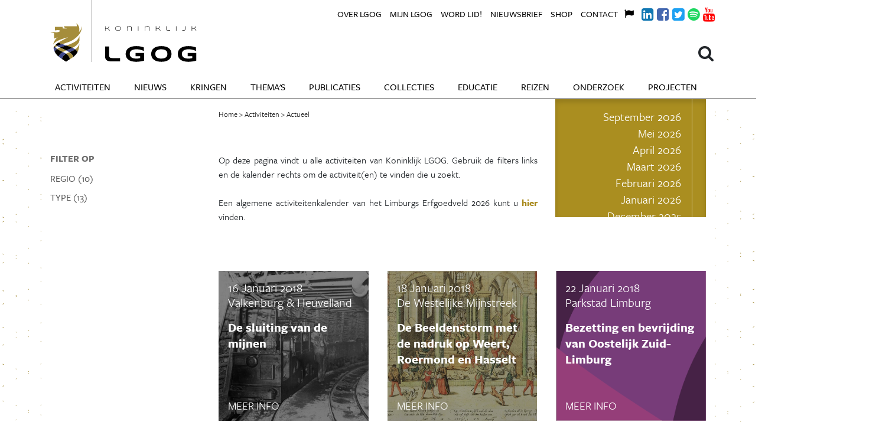

--- FILE ---
content_type: text/html; charset=UTF-8
request_url: https://lgog.nl/activiteiten?m=1-2018
body_size: 7018
content:
<!DOCTYPE html>
<html xmlns="http://www.w3.org/1999/xhtml" lang="en-US">
<head>
    <meta charset="utf-8"/>

    <!--





        Copyright 2026 LGOG.
        All rights reserved.

        Developed by Includable (includable.com), 2018.

	Cache key: d3c8




    -->

    	<meta name="google-site-verification" content="J0R5Muao9XOSOByeXH5cNrt2duxsZlJpeOsJ_-y8OQk" />
                    
    <title>Koninklijke LGOG - Koninklijke LGOG</title>
    <meta name="description" content="Het Koninklijk Limburgs Geschied- en Oudheidkundig Genootschap (LGOG) is d&eacute; historische vereniging van Limburg." />

    <meta property="fb:app_id" content="">
    <meta property="og:url" content="https://lgog.nl/activiteiten?m=1-2018" />
    <meta property="og:type" content="website" />
    <meta property="og:title" content="Koninklijke LGOG - Koninklijke LGOG" />
    <meta property="og:image" content="https://d1tx3ame4y5rtu.cloudfront.net/_1200x630_crop_center-center_none/social.jpg" />
    <meta property="og:image:width" content="1200" />
    <meta property="og:image:height" content="630" />
    <meta property="og:description" content="Het Koninklijk Limburgs Geschied- en Oudheidkundig Genootschap (LGOG) is d&eacute; historische vereniging van Limburg." />
    <meta property="og:site_name" content="Koninklijke LGOG" />
    <meta property="og:locale" content="nl_NL" />
    <meta property="og:locale:alternate" content="nl_NL" />
    
    <meta name="twitter:card" content="summary_large_image" />
    <meta name="twitter:site" content="" />
    <meta name="twitter:url" content="https://lgog.nl/activiteiten?m=1-2018" />
    <meta name="twitter:title" content="Koninklijke LGOG - Koninklijke LGOG" />
    <meta name="twitter:description" content="Het Koninklijk Limburgs Geschied- en Oudheidkundig Genootschap (LGOG) is d&eacute; historische vereniging van Limburg." />
    <meta name="twitter:image" content="https://d1tx3ame4y5rtu.cloudfront.net/_1200x600_crop_center-center_none/social.jpg" />

    
    <link rel="home" href="https://lgog.nl/" />
    <link rel="canonical" href="https://lgog.nl/activiteiten">

    

    <meta name="viewport" content="width=device-width, initial-scale=1.0">

    <link rel="stylesheet"
          href="https://maxcdn.bootstrapcdn.com/bootstrap/4.0.0-beta.3/css/bootstrap.min.css"
          integrity="sha384-Zug+QiDoJOrZ5t4lssLdxGhVrurbmBWopoEl+M6BdEfwnCJZtKxi1KgxUyJq13dy"
          crossorigin="anonymous">
    <link rel="stylesheet" href="https://use.typekit.net/jpd7uws.css">
    <link rel="stylesheet" href="/static/css/index.css?_=10">

    <script type="text/javacript" src="/static/js/index.js"></script>

    <link rel="apple-touch-icon" sizes="180x180" href="/static/images/favicons/apple-icon-180x180.png">
    <link rel="icon" type="image/png" sizes="192x192" href="/static/images/favicons/android-icon-192x192.png">
    <link rel="icon" type="image/png" sizes="32x32" href="/static/images/favicons/favicon-32x32.png">
    <link rel="icon" type="image/png" sizes="16x16" href="/static/images/favicons/favicon-16x16.png">
    <meta name="msapplication-TileColor" content="#a89442">
    <meta name="msapplication-TileImage" content="/static/images/favicons/ms-icon-144x144.png">
    <meta name="theme-color" content="#a89442">

    <script src="https://use.fontawesome.com/b3619bc441.js"></script>

    <script async src="https://www.googletagmanager.com/gtag/js?id=UA-111944804-1"></script>
    <script>
      window.dataLayer = window.dataLayer || [];

      function gtag () {dataLayer.push(arguments);}

      gtag('js', new Date());
      gtag('config', 'UA-111944804-1');
    </script>
</head>
<body class="">
<nav class="navbar navbar-expand-lg">
    <div class="container">
        <a class="navbar-brand" href="/">Koninklijke LGOG</a>
        <button class="navbar-toggler"
                type="button"
                data-toggle="collapse"
                data-target="#navbarMain"
                aria-controls="navbarMain"
                aria-expanded="false"
                aria-label="Open navigatiemenu">
            <i class="fa fa-bars" aria-hidden="true"></i> Menu
        </button>

                <div class="collapse navbar-collapse" id="navbarMain">
            <ul class="navbar-nav mr-auto">
                <li class="nav-item">
                    <a class="nav-link" href="/activiteiten">Activiteiten</a>
                </li>
                <li class="nav-item">
                    <a class="nav-link" href="/nieuws">Nieuws</a>
                </li>
                <li class="nav-item has-sub">
                    <a class="nav-link" href="/regios">Kringen</a>
                    <ul>
                                                    <li class="nav-item">
                                <a class="nav-link" href="https://lgog.nl/regios/westelijke-mijnstreek">De Westelijke Mijnstreek</a>
                            </li>
                                                    <li class="nav-item">
                                <a class="nav-link" href="https://lgog.nl/regios/maas-niers">Maas &amp; Niers</a>
                            </li>
                                                    <li class="nav-item">
                                <a class="nav-link" href="https://lgog.nl/regios/maastricht">Maastricht</a>
                            </li>
                                                    <li class="nav-item">
                                <a class="nav-link" href="https://lgog.nl/regios/parkstad">Parkstad Limburg</a>
                            </li>
                                                    <li class="nav-item">
                                <a class="nav-link" href="https://lgog.nl/regios/roermond">Roermond</a>
                            </li>
                                                    <li class="nav-item">
                                <a class="nav-link" href="https://lgog.nl/regios/ter-horst">Ter Horst</a>
                            </li>
                                                    <li class="nav-item">
                                <a class="nav-link" href="https://lgog.nl/regios/valkenburg">Valkenburg &amp; Heuvelland</a>
                            </li>
                                                    <li class="nav-item">
                                <a class="nav-link" href="https://lgog.nl/regios/venlo">Venlo</a>
                            </li>
                                                    <li class="nav-item">
                                <a class="nav-link" href="https://lgog.nl/regios/venray">Venray</a>
                            </li>
                                                    <li class="nav-item">
                                <a class="nav-link" href="https://lgog.nl/regios/weert">Weert en omstreken</a>
                            </li>
                                            </ul>
                </li>
                <li class="nav-item has-sub">
                    <a class="nav-link" href="/themas">Thema's</a>
                    <ul>
                                                    <li class="nav-item">
                                <a class="nav-link" href="https://lgog.nl/themas/archeologie">Archeologie</a>
                            </li>
                                                    <li class="nav-item">
                                <a class="nav-link" href="https://lgog.nl/themas/bronnenpublicaties">Bronpublicaties</a>
                            </li>
                                                    <li class="nav-item">
                                <a class="nav-link" href="https://lgog.nl/themas/genealogie">Genealogie</a>
                            </li>
                                                    <li class="nav-item">
                                <a class="nav-link" href="https://lgog.nl/themas/jeugd">Jeugd</a>
                            </li>
                                                    <li class="nav-item">
                                <a class="nav-link" href="https://lgog.nl/themas/kerkgeschiedenis">Kerkgeschiedenis</a>
                            </li>
                                                    <li class="nav-item">
                                <a class="nav-link" href="https://lgog.nl/themas/landschapsgeschiedenis">Landschapsgeschiedenis</a>
                            </li>
                                                    <li class="nav-item">
                                <a class="nav-link" href="https://lgog.nl/themas/literatuurgeschiedenis">Literatuurgeschiedenis</a>
                            </li>
                                                    <li class="nav-item">
                                <a class="nav-link" href="https://lgog.nl/themas/monumenten">Monumenten</a>
                            </li>
                                                    <li class="nav-item">
                                <a class="nav-link" href="https://lgog.nl/themas/ondernemingsgeschiedenis">Ondernemingsgeschiedenis</a>
                            </li>
                                            </ul>
                </li>
                <li class="nav-item has-sub">
                    <a class="nav-link" href="/publicaties">Publicaties</a>
                    <ul>
                                                    <li class="nav-item">
                                <a class="nav-link" href="https://lgog.nl/maasgouw">Maasgouw</a>
                            </li>
                                                    <li class="nav-item">
                                <a class="nav-link" href="https://lgog.nl/publications">Publications</a>
                            </li>
                                                    <li class="nav-item">
                                <a class="nav-link" href="https://lgog.nl/maaslandse-monografieën">Maaslandse Monografieën</a>
                            </li>
                                                    <li class="nav-item">
                                <a class="nav-link" href="https://lgog.nl/werken-lgog">Werken LGOG</a>
                            </li>
                                                    <li class="nav-item">
                                <a class="nav-link" href="https://lgog.nl/limburgs-tijdschrift-voor-genealogie">Limburgs Tijdschrift voor Genealogie</a>
                            </li>
                                                    <li class="nav-item">
                                <a class="nav-link" href="https://lgog.nl/archeologie-in-limburg">Archeologie in Limburg</a>
                            </li>
                                                    <li class="nav-item">
                                <a class="nav-link" href="https://lgog.nl/nachtegaalreeks">De Nachtegaalreeks</a>
                            </li>
                                                    <li class="nav-item">
                                <a class="nav-link" href="https://lgog.nl/overige-publicaties">Overige publicaties</a>
                            </li>
                                                    <li class="nav-item">
                                <a class="nav-link" href="https://lgog.nl/richtlijnen-voor-auteurs">Richtlijnen voor auteurs</a>
                            </li>
                                            </ul>
                </li>
                <li class="nav-item has-sub">
                    <a class="nav-link" href="/collecties">Collecties</a>
                    <ul>
                        <li class="nav-item">
                            <a class="nav-link" href="/collecties">Collecties home</a>
                        </li>
                                                    <li class="nav-item">
                                <a class="nav-link" href="https://lgog.nl/de-collecties-van-het-lgog">De collecties van het LGOG</a>
                            </li>
                                                    <li class="nav-item">
                                <a class="nav-link" href="https://lgog.nl/historische-collectie">Historische collectie</a>
                            </li>
                                                    <li class="nav-item">
                                <a class="nav-link" href="https://lgog.nl/kunsthistorische-collectie">Kunsthistorische collectie</a>
                            </li>
                                                    <li class="nav-item">
                                <a class="nav-link" href="https://lgog.nl/archeologische-collectie">Archeologische collectie</a>
                            </li>
                                                    <li class="nav-item">
                                <a class="nav-link" href="https://lgog.nl/iconografische-collectie">Collectie Limburgse Iconografie</a>
                            </li>
                                                    <li class="nav-item">
                                <a class="nav-link" href="https://lgog.nl/collectie-topografisch-historische-atlas">Collectie Historische Topografische Atlas</a>
                            </li>
                                                    <li class="nav-item">
                                <a class="nav-link" href="https://lgog.nl/collectie-munten-penningen">Collectie Munten &amp; Penningen</a>
                            </li>
                                                    <li class="nav-item">
                                <a class="nav-link" href="https://lgog.nl/collectie-incunabelen-handschriften">Collectie Incunabelen &amp; Handschriften</a>
                            </li>
                                                    <li class="nav-item">
                                <a class="nav-link" href="https://lgog.nl/collectie-limburgensia">Collectie Limburgensia</a>
                            </li>
                                                    <li class="nav-item">
                                <a class="nav-link" href="https://lgog.nl/collectie-bronnenmateriaal">Collectie Bronnenmateriaal</a>
                            </li>
                                                    <li class="nav-item">
                                <a class="nav-link" href="https://lgog.nl/bibliotheek-sectie-archeologie">Bibliotheek sectie Archeologie</a>
                            </li>
                                                    <li class="nav-item">
                                <a class="nav-link" href="https://lgog.nl/statisch-archief-lgog">Statisch archief LGOG</a>
                            </li>
                                            </ul>
                </li>
                <li class="nav-item has-sub">
                    <a class="nav-link" href="/educatie">Educatie</a>
                    <ul>
                        <li class="nav-item">
                            <a class="nav-link" href="/educatie">Educatie home</a>
                        </li>
                                                    <li class="nav-item">
                                <a class="nav-link" href="https://lgog.nl/jos-venner-onderwijsprijs">Jos Venner Onderwijsprijs</a>
                            </li>
                                                    <li class="nav-item">
                                <a class="nav-link" href="https://lgog.nl/profielwerkstuk-prijs">Profielwerkstuk-prijs</a>
                            </li>
                                                    <li class="nav-item">
                                <a class="nav-link" href="https://lgog.nl/onderwijssymposia">Onderwijssymposia</a>
                            </li>
                                                    <li class="nav-item">
                                <a class="nav-link" href="https://lgog.nl/canon-van-limburg">De Nieuwe Canon van Limburg</a>
                            </li>
                                                    <li class="nav-item">
                                <a class="nav-link" href="https://lgog.nl/commissie-educatie">Commissie Educatie</a>
                            </li>
                                            </ul>
                </li>
                <li class="nav-item has-sub">
                    <a class="nav-link" href="/studiereizen">Reizen</a>
                    <ul>
                                                    <li class="nav-item">
                                <a class="nav-link" href="https://lgog.nl/commissie-studiereizen">Commissie Studiereizen</a>
                            </li>
                                                    <li class="nav-item">
                                <a class="nav-link" href="https://lgog.nl/reisarchief">Reisarchief</a>
                            </li>
                                            </ul>
                </li>
                <li class="nav-item has-sub">
                    <a class="nav-link" href="/onderzoek">Onderzoek</a>
                    <ul>
                                            </ul>
                </li>
                <li class="nav-item has-sub">
                    <a class="nav-link" href="/projecten">Projecten</a>
                    <ul>
                                                <li class="nav-item">
                            <a class="nav-link" href="https://lgog.nl/de-lgog-podcast">De LGOG Podcast</a>
                        </li>
                                                <li class="nav-item">
                            <a class="nav-link" href="https://lgog.nl/de-histo-bistro">De Histo Bistro</a>
                        </li>
                                                <li class="nav-item">
                            <a class="nav-link" href="https://lgog.nl/izi-travel-wandelingen">Izi.Travel wandelingen</a>
                        </li>
                                                <li class="nav-item">
                            <a class="nav-link" href="https://lgog.nl/livestreams-van-lezingen">Livestreams van lezingen</a>
                        </li>
                                                <li class="nav-item">
                            <a class="nav-link" href="https://lgog.nl/limburgs-verleden">Limburgs Verleden</a>
                        </li>
                                                <li class="nav-item">
                            <a class="nav-link" href="https://lgog.nl/maand-van-de-geschiedenis">Maand van de Geschiedenis</a>
                        </li>
                                                <li class="nav-item">
                            <a class="nav-link" href="https://lgog.nl/geschiedenis-visueel">Visueel Verleden</a>
                        </li>
                                            </ul>
                </li>
                	                <li class="nav-item mini">
	                    <a class="nav-link" href="https://lgog.nl/over-lgog">Over LGOG</a>
	                </li>
                	                <li class="nav-item mini">
	                    <a class="nav-link" href="https://lgog.nl/mijn-lgog">Mijn LGOG</a>
	                </li>
                	                <li class="nav-item mini">
	                    <a class="nav-link" href="https://lgog.nl/word-lid">Word lid!</a>
	                </li>
                	                <li class="nav-item mini">
	                    <a class="nav-link" href="https://lgog.nl/nieuwsbrief">Nieuwsbrief</a>
	                </li>
                	                <li class="nav-item mini">
	                    <a class="nav-link" href="https://lgog.nl/shop">Shop</a>
	                </li>
                	                <li class="nav-item mini">
	                    <a class="nav-link" href="https://lgog.nl/contact-4">Contact</a>
	                </li>
                            </ul>
        </div>
        
        <div class="rel">
            <form class="search-menu" action="/zoeken">
                <a class="search-icon" onclick="$(this).parent().toggleClass('open'); $('#search-field').focus();">
                    <i class="fa fa-search" aria-hidden="true" aria-label="Search"></i>
                </a>
                <input type="search" id="search-field" name="q" placeholder="Zoeken..."/>
                <input type="submit" value="Ga" style="display: none;"/>
            </form>

            <div class="navbar-mini">
                <ul class="navbar-nav">
                                            <li class="nav-item">
                            <a class="nav-link" href="https://lgog.nl/over-lgog">Over LGOG</a>
                        </li>
                                            <li class="nav-item">
                            <a class="nav-link" href="https://lgog.nl/mijn-lgog">Mijn LGOG</a>
                        </li>
                                            <li class="nav-item">
                            <a class="nav-link" href="https://lgog.nl/word-lid">Word lid!</a>
                        </li>
                                            <li class="nav-item">
                            <a class="nav-link" href="https://lgog.nl/nieuwsbrief">Nieuwsbrief</a>
                        </li>
                                            <li class="nav-item">
                            <a class="nav-link" href="https://lgog.nl/shop">Shop</a>
                        </li>
                                            <li class="nav-item">
                            <a class="nav-link" href="https://lgog.nl/contact-4">Contact</a>
                        </li>
                                                                <li class="nav-item nav-icon-link">
                            <a class="nav-link"
                               href="/lgog-vertalingen"
                               style="color: #000;"
                               target="_blank"
                               title="Other languages">
                                <i class="fa fa-flag"></i>
                            </a>
                        </li>
                                            <li class="nav-item nav-icon-link">
                            <a class="nav-link"
                               href="https://www.linkedin.com/company/10574265/"
                               style="color: #1178B3;"
                               target="_blank"
                               title="LinkedIn">
                                <i class="fa fa-linkedin-square"></i>
                            </a>
                        </li>
                                            <li class="nav-item nav-icon-link">
                            <a class="nav-link"
                               href="https://www.facebook.com/KoninklijkLGOG/"
                               style="color: #4468B0;"
                               target="_blank"
                               title="Facebook">
                                <i class="fa fa-facebook-square"></i>
                            </a>
                        </li>
                                            <li class="nav-item nav-icon-link">
                            <a class="nav-link"
                               href="https://twitter.com/KoninklijkLGOG"
                               style="color: #1DA1F2;"
                               target="_blank"
                               title="Twitter">
                                <i class="fa fa-twitter-square"></i>
                            </a>
                        </li>
                                            <li class="nav-item nav-icon-link">
                            <a class="nav-link"
                               href="https://open.spotify.com/show/5SWYHyQx7yXbDPPEGnSkJO"
                               style="color: #1ED761;"
                               target="_blank"
                               title="Spotify">
                                <i class="fa fa-spotify"></i>
                            </a>
                        </li>
                                            <li class="nav-item nav-icon-link">
                            <a class="nav-link"
                               href="https://www.youtube.com/user/bureau10d"
                               style="color: #FF0000;"
                               target="_blank"
                               title="Youtube">
                                <i class="fa fa-youtube"></i>
                            </a>
                        </li>
                                    </ul>
            </div>
        </div>
    </div>
</nav>

<main id="content" role="main" class="background-pattern">
    <div class="top-fade">&nbsp;</div>
    <div class="content-inner">
        





<div class="container">
    <div class="row">
        <div class="col-md-3 selectors d-none d-sm-block">
            <div class="breadcrumbs">&nbsp;</div>
            <h2>&nbsp;</h2>
            <h4>Filter op</h4>

            <div class="selection-group" onclick="$('#selection-regio').toggle()">
                Regio (10)
            </div>
            <div class="selection"
                 style="display:none;"                 data-selector="kringenCats"
                 id="selection-regio">
                <a class="checked" href="?r=&t=&m=1-2018">Alle regio's</a>
                                    <a class="unchecked" href="?r=13&t=&m=1-2018">De Westelijke Mijnstreek</a>
                                    <a class="unchecked" href="?r=3&t=&m=1-2018">Maas &amp; Niers</a>
                                    <a class="unchecked" href="?r=11&t=&m=1-2018">Maastricht</a>
                                    <a class="unchecked" href="?r=10&t=&m=1-2018">Parkstad Limburg</a>
                                    <a class="unchecked" href="?r=9&t=&m=1-2018">Roermond</a>
                                    <a class="unchecked" href="?r=8&t=&m=1-2018">Ter Horst</a>
                                    <a class="unchecked" href="?r=7&t=&m=1-2018">Valkenburg &amp; Heuvelland</a>
                                    <a class="unchecked" href="?r=6&t=&m=1-2018">Venlo</a>
                                    <a class="unchecked" href="?r=4&t=&m=1-2018">Venray</a>
                                    <a class="unchecked" href="?r=12&t=&m=1-2018">Weert en omstreken</a>
                            </div>

            <div class="selection-group" onclick="$('#selection-thema').toggle()">
                Type (13)
            </div>
            <div class="selection"
                 style="display:none;"                 data-selector="sectiesCats"
                 id="selection-thema">
                <a class="checked" href="?r=&t=&m=1-2018">Alle typen</a>
                                    <a class="unchecked" href="?r=&t=586&m=1-2018">Cursus</a>
                                    <a class="unchecked" href="?r=&t=604&m=1-2018">Evenement</a>
                                    <a class="unchecked" href="?r=&t=470&m=1-2018">Excursie</a>
                                    <a class="unchecked" href="?r=&t=474&m=1-2018">Film</a>
                                    <a class="unchecked" href="?r=&t=591&m=1-2018">Jaarvergadering</a>
                                    <a class="unchecked" href="?r=&t=469&m=1-2018">Lezing</a>
                                    <a class="unchecked" href="?r=&t=36184&m=1-2018">Rondleiding</a>
                                    <a class="unchecked" href="?r=&t=471&m=1-2018">Studiereis</a>
                                    <a class="unchecked" href="?r=&t=472&m=1-2018">Symposium</a>
                                    <a class="unchecked" href="?r=&t=475&m=1-2018">Tentoonstelling</a>
                                    <a class="unchecked" href="?r=&t=473&m=1-2018">Wandeling</a>
                                    <a class="unchecked" href="?r=&t=40126&m=1-2018">webinar</a>
                                    <a class="unchecked" href="?r=&t=36255&m=1-2018">Workshop</a>
                            </div>
        </div>
        <div class="col-md-9">
            <div class="row">
                <div class="col-md-8">
                    <div class="breadcrumbs">
                        <a href="/"><span>Home</span></a>
                        <a href="/activiteiten"><span>Activiteiten</span></a>
                        Actueel
                    </div>

                    <h2>&nbsp;</h2>

                        <div class="section section-text">

        
                                <p><p style="text-align: justify">Op deze pagina vindt u alle activiteiten van Koninklijk LGOG. Gebruik de filters links en de kalender rechts om de activiteit(en) te vinden die u zoekt.<br /><br />Een algemene activiteitenkalender van het Limburgs Erfgoedveld 2026 kunt u <a href="https://d1tx3ame4y5rtu.cloudfront.net/Activiteitenkalender-2026.docx">hier </a>vinden.</p></p>
        
        
        
        
        
        
        
        
        
        
        
        
        
        
        
        
        
        
        
        
        
        
        
        
        
        
        
        
        
        
        
        
        
        
        
        
    </div>
                </div>
                <div class="col-md-4 d-none d-sm-block">
                    <div class="calendar-widget">
    <div class="calendar-widget-inner">
                                                                            <a href="?m=9-2026">
                    September 2026
                </a>
                                                                                        <a href="?m=5-2026">
                    Mei 2026
                </a>
                                                                                        <a href="?m=4-2026">
                    April 2026
                </a>
                                                                                        <a href="?m=3-2026">
                    Maart 2026
                </a>
                                                                                                                                    <a href="?m=2-2026">
                    Februari 2026
                </a>
                                                                                                                                                                                <a href="?m=1-2026">
                    Januari 2026
                </a>
                                                                                                                                                                                                                                                                                                                                                                                                                                                                                                                                                                                            <a href="?m=12-2025">
                    December 2025
                </a>
                                                                                                                                                                                                                                                                        <a href="?m=11-2025">
                    November 2025
                </a>
                                                                                                                                                                                                                                                                                                                                                                                                                                                                                                                                                                                                                                        <a href="?m=10-2025">
                    Oktober 2025
                </a>
                                                                                                                                                                                                                                                                                                                                                                                                                                                                                                                                                                                                                                                                                                                                <a href="?m=9-2025">
                    September 2025
                </a>
                                                                                                                                                                                                                                                                                                                                                                                                                                                                                                                                                                                                                                        <a href="?m=8-2025">
                    Augustus 2025
                </a>
                                                                                                                                                                                                                                                                        <a href="?m=7-2025">
                    Juli 2025
                </a>
                                                                                        <a href="?m=6-2025">
                    Juni 2025
                </a>
                                                                                                                                                                                                                                                                                                                                                                                                            <a href="?m=5-2025">
                    Mei 2025
                </a>
                                                                                                                                                                                                                                                                                                                                                                                                                                                                                                                                                                                                                                                                                                                                                                            <a href="?m=4-2025">
                    April 2025
                </a>
                                                                                                                                                                                                                                                                                                                                                                                                                                                                                                                                                                                                                                                                                                                                <a href="?m=3-2025">
                    Maart 2025
                </a>
                                                                                                                                                                                                                                                                                                                                                                                                                                                                                                                                                                                            <a href="?m=2-2025">
                    Februari 2025
                </a>
                                                                                                                                                                                                                                                                                                                                                                                                                                                                                                                                                <a href="?m=1-2025">
                    Januari 2025
                </a>
                                                                                                                                                                                                                                                                                                                                                                                                                                                                                                                                                                                                                                        <a href="?m=12-2024">
                    December 2024
                </a>
                                                                                                                                                                                                                                                                                                                    <a href="?m=11-2024">
                    November 2024
                </a>
                                                                                                                                                                                                                                                                                                                                                                                                                                                                                                                                                <a href="?m=10-2024">
                    Oktober 2024
                </a>
                                                                                                                                                                                                                                                                                                                                                                                                                                                                                                                                                                                                                                                                                                                                                                                                                                                                                                                                                            <a href="?m=9-2024">
                    September 2024
                </a>
                                                                                                                                                                                                                                                                                                                                                                                                                                                                                                                                                                                                                                        <a href="?m=8-2024">
                    Augustus 2024
                </a>
                                                                                                                                                                                                                                                                        <a href="?m=7-2024">
                    Juli 2024
                </a>
                                                                                                                                                                                <a href="?m=6-2024">
                    Juni 2024
                </a>
                                                                                                                                                                                                                                                                                                                                                                                                                                                                                                                                                                                            <a href="?m=5-2024">
                    Mei 2024
                </a>
                                                                                                                                                                                                                                                                                                                                                                                                                                                                                                                                                                                            <a href="?m=4-2024">
                    April 2024
                </a>
                                                                                                                                                                                                                                                                                                                                                                                                                                                                                                                                                                                                                                                                                                                                                                                                                                                                    <a href="?m=3-2024">
                    Maart 2024
                </a>
                                                                                                                                                                                                                                                                                                                                                                                                                                                                                                                                                                                                                                                                                                                                                                            <a href="?m=2-2024">
                    Februari 2024
                </a>
                                                                                                                                                                                                                                                                                                                                                                                                                                                                                                    <a href="?m=1-2024">
                    Januari 2024
                </a>
                                                                                                                                                                                                                                                                                                                                                                                                                                                                                                                                                                                                                                        <a href="?m=12-2023">
                    December 2023
                </a>
                                                                                                                                                                                                                                                                                                                    <a href="?m=11-2023">
                    November 2023
                </a>
                                                                                                                                                                                                                                                                                                                                                                                                                                                                                                                                                                                                                                                                                                                                <a href="?m=10-2023">
                    Oktober 2023
                </a>
                                                                                                                                                                                                                                                                                                                                                                                                                                                                                                                                                                                                                                                                                                                                                                                                                                                                    <a href="?m=9-2023">
                    September 2023
                </a>
                                                                                                                                                                                                                                                                                                                                                                                                                                                                                                                                                                                                                                                                                                                                                                                                                                                                                                                                                                                                                                                    <a href="?m=8-2023">
                    Augustus 2023
                </a>
                                                                                                                                                                                                                            <a href="?m=7-2023">
                    Juli 2023
                </a>
                                                                                                                                                                                <a href="?m=6-2023">
                    Juni 2023
                </a>
                                                                                                                                                                                                                                                                                                                                                                                                                                                                                                                                                                                                                                                                                                                                                                                                                        <a href="?m=5-2023">
                    Mei 2023
                </a>
                                                                                                                                                                                                                                                                                                                                                                                                                                                                                                                                                                                                                                                                                                                                                                                                                        <a href="?m=4-2023">
                    April 2023
                </a>
                                                                                                                                                                                                                                                                                                                                                                                                                                                                                                                                                                                                                                                                                                                                                                                                                                                                                                                                                            <a href="?m=3-2023">
                    Maart 2023
                </a>
                                                                                                                                                                                                                                                                                                                                                                                                                                                                                                                                                                                                                                                                                                                                                                                                                                                                                                                                                                                                        <a href="?m=2-2023">
                    Februari 2023
                </a>
                                                                                                                                                                                                                                                                                                                                                                                                                                                                                                                                                                                            <a href="?m=1-2023">
                    Januari 2023
                </a>
                                                                                                                                                                                                                                                                                                                                                                                                                                                                                                                                                                                                                                                                                                                                                                                                                                                                                                                <a href="?m=12-2022">
                    December 2022
                </a>
                                                                                                                                                                                                                                                                                                                                                                                                            <a href="?m=11-2022">
                    November 2022
                </a>
                                                                                                                                                                                                                                                                                                                                                                                                                                                                                                                                                                                                                                                                                                                                                                                                                                                                                                                <a href="?m=10-2022">
                    Oktober 2022
                </a>
                                                                                                                                                                                                                                                                                                                                                                                                                                                                                                                                                                                                                                                                                                                                                                                                                                                                                                                                                                                                                                                                                                                                                                                                                                                                                <a href="?m=9-2022">
                    September 2022
                </a>
                                                                                                                                                                                                                                                                                                                                                                                                                                                                                                                                                                                                                                                                                                                                                                                                                        <a href="?m=8-2022">
                    Augustus 2022
                </a>
                                                                                                                                                                                                                                                                                                                                                                                                                                                                                                                                                <a href="?m=7-2022">
                    Juli 2022
                </a>
                                                                                                                                                                                                                                                                                                                                                                                                                                                                                                                                                                                            <a href="?m=6-2022">
                    Juni 2022
                </a>
                                                                                                                                                                                                                                                                                                                                                                                                                                                                                                                                                                                                                                                                                                                                <a href="?m=5-2022">
                    Mei 2022
                </a>
                                                                                                                                                                                                                                                                                                                                                                                                                                                                                                                                                                                                                                                                                                                                                                                                                                                                                                                                                                                                                                                                                                                                            <a href="?m=4-2022">
                    April 2022
                </a>
                                                                                                                                                                                                                                                                                                                                                                                                                                                                                                                                                                                                                                                                                                                                                                                                                                                                                                                                                                                                        <a href="?m=3-2022">
                    Maart 2022
                </a>
                                                                                                                                                                                                                                                                                                                                                                                                                                                                                                                                                                                                                                                                                                                                                                            <a href="?m=2-2022">
                    Februari 2022
                </a>
                                                                                                                                                                                                                                                                                                                                                                                                                                                                                                                                                                                            <a href="?m=1-2022">
                    Januari 2022
                </a>
                                                                                                                                    <a href="?m=12-2021">
                    December 2021
                </a>
                                                                                                                                                                                                                                                                        <a href="?m=11-2021">
                    November 2021
                </a>
                                                                                                                                                                                                                                                                                                                                                                                                                                                                                                                                                                                                                                                                                    <a href="?m=10-2021">
                    Oktober 2021
                </a>
                                                                                                                                                                                                                                                                                                                                                                                                                                                                                                                                                                                                                                        <a href="?m=9-2021">
                    September 2021
                </a>
                                                                                                                                                                                                                                                                                                                                                                                                                                                                                                                                                                                                                                                                                                                                                                                                                        <a href="?m=7-2021">
                    Juli 2021
                </a>
                                                                                                                                                                                                                            <a href="?m=6-2021">
                    Juni 2021
                </a>
                                                                                                                                    <a href="?m=5-2021">
                    Mei 2021
                </a>
                                                                                                                                    <a href="?m=4-2021">
                    April 2021
                </a>
                                                                                        <a href="?m=3-2021">
                    Maart 2021
                </a>
                                                                                                                                                                                <a href="?m=2-2021">
                    Februari 2021
                </a>
                                                                                        <a href="?m=1-2021">
                    Januari 2021
                </a>
                                                                                        <a href="?m=12-2020">
                    December 2020
                </a>
                                                                                        <a href="?m=11-2020">
                    November 2020
                </a>
                                                                                        <a href="?m=10-2020">
                    Oktober 2020
                </a>
                                                                                                                                                                                                                                                                                                                                                                                                            <a href="?m=9-2020">
                    September 2020
                </a>
                                                                                                                                                                                                                                                                                                                                                                                                            <a href="?m=8-2020">
                    Augustus 2020
                </a>
                                                                                        <a href="?m=7-2020">
                    Juli 2020
                </a>
                                                                                                                                    <a href="?m=6-2020">
                    Juni 2020
                </a>
                                                                                        <a href="?m=3-2020">
                    Maart 2020
                </a>
                                                                                                                                                                                                                                                                                                                    <a href="?m=2-2020">
                    Februari 2020
                </a>
                                                                                                                                                                                                                                                                                                                                                                                                                                                                                                                                                <a href="?m=1-2020">
                    Januari 2020
                </a>
                                                                                                                                                                                                                                                                                                                                                                                                                                                                                                    <a href="?m=12-2019">
                    December 2019
                </a>
                                                                                                                                                                                                                                                                                                                    <a href="?m=11-2019">
                    November 2019
                </a>
                                                                                                                                                                                                                                                                                                                                                                                                                                                                                                                                                                                            <a href="?m=10-2019">
                    Oktober 2019
                </a>
                                                                                                                                                                                                                                                                                                                                                                                                                                                                                                                                                                                                                                                                                    <a href="?m=9-2019">
                    September 2019
                </a>
                                                                                                                                                                                                                                                                                                                                                                                                                                                                                                                                                                                                                                                                                                                                <a href="?m=8-2019">
                    Augustus 2019
                </a>
                                                                                                                                                                                                                                                                                                                                                                                                            <a href="?m=7-2019">
                    Juli 2019
                </a>
                                                                                                                                                                                                                                                                        <a href="?m=6-2019">
                    Juni 2019
                </a>
                                                                                                                                                                                                                                                                                                                                                                                                                                                                                                    <a href="?m=5-2019">
                    Mei 2019
                </a>
                                                                                                                                                                                                                                                                                                                                                                                                                                                                                                                                                                                                                                                                                                                                <a href="?m=4-2019">
                    April 2019
                </a>
                                                                                                                                                                                                                                                                                                                                                                                                                                                                                                                                                                                                                                                                                                                                <a href="?m=3-2019">
                    Maart 2019
                </a>
                                                                                                                                                                                                                                                                                                                                                                                                                                                                                                                                                                                                                                                                                                                                <a href="?m=2-2019">
                    Februari 2019
                </a>
                                                                                                                                                                                                                                                                                                                                                                                                                                                                                                                                                <a href="?m=1-2019">
                    Januari 2019
                </a>
                                                                                                                                                                                                                                                                                                                                                                                                                                                                                                                                                                                                                                        <a href="?m=12-2018">
                    December 2018
                </a>
                                                                                                                                                                                                                                                                                                                                                                                                                                                        <a href="?m=11-2018">
                    November 2018
                </a>
                                                                                                                                                                                                                                                                                                                                                                                                                                                                                                                                                                                                                                        <a href="?m=10-2018">
                    Oktober 2018
                </a>
                                                                                                                                                                                                                                                                                                                                                                                                                                                                                                                                                                                                                                                                                                                                                                                                                                                                    <a href="?m=9-2018">
                    September 2018
                </a>
                                                                                                                                                                                                                                                                                                                                                                                                                                                                                                                                                                                                                                                                                                                                                                                                                                                                                                                <a href="?m=8-2018">
                    Augustus 2018
                </a>
                                                                                                                                                                                                                                                                                                                                                                <a href="?m=7-2018">
                    Juli 2018
                </a>
                                                                                                                                                                                                                                                                                                                                                                <a href="?m=6-2018">
                    Juni 2018
                </a>
                                                                                                                                                                                                                                                                                                                                                                                                                                                        <a href="?m=5-2018">
                    Mei 2018
                </a>
                                                                                                                                                                                                                                                                                                                                                                                                                                                                                                                                                                                                                                                                                                                                <a href="?m=4-2018">
                    April 2018
                </a>
                                                                                                                                                                                                                                                                                                                                                                                                                                                                                                                                                                                                                                                                                                                                                                                                                                                                                                                <a href="?m=3-2018">
                    Maart 2018
                </a>
                                                                                                                                                                                                                                                                                                                                                                                                                                                                                                                                                                                                                                                                                    <a href="?m=2-2018">
                    Februari 2018
                </a>
                                                                                                                                                                                                                                                                                                                                                                <a href="?m=1-2018" class="active">
                    Januari 2018
                </a>
                                                                                                                                                                                                                                                                                                                    <a href="?m=6-2017">
                    Juni 2017
                </a>
                        </div>
</div>

<script>
  document.onload = function () {
    var $w = $('.calendar-widget-inner');
    var $wa = $('.calendar-widget-inner a.active');
    $w.scrollTop($wa.offset().top - $w.offset().top - $w.innerHeight() / 2);
  };
</script>
                </div>
            </div><br />

            <div class="blocks blocks-events">
                                                                                                                                                                                                                                                    <a href="https://lgog.nl/activititeiten/de-sluiting-van-de-mijnen" class="block-general block-3">
                            
<span class="bg ol  " style="background-image: url(https://d1tx3ame4y5rtu.cloudfront.net/Image-221.jpg);">
            <span class="overlay">
                                    <span class="date-type" style="line-height: 1.2;">
                                16 Januari 2018

                                                    <br />Valkenburg &amp; Heuvelland
                                            </span>
                                <span class="title">De sluiting van de mijnen</span>
                <span class="info-button">Meer info</span>
            </span>
    </span>
</a>
                                                                                                                                                                                                                                                    <a href="https://lgog.nl/activititeiten/de-beeldenstorm-met-de-nadruk-op-weert-roermond-en-hasselt" class="block-general block-3">
                            
<span class="bg ol  " style="background-image: url(https://d1tx3ame4y5rtu.cloudfront.net/Beeldenstorm.jpg);">
            <span class="overlay">
                                    <span class="date-type" style="line-height: 1.2;">
                                18 Januari 2018

                                                    <br />De Westelijke Mijnstreek
                                            </span>
                                <span class="title">De Beeldenstorm met de nadruk op Weert, Roermond en Hasselt</span>
                <span class="info-button">Meer info</span>
            </span>
    </span>
</a>
                                                                                                                                                                                                                                                    <a href="https://lgog.nl/activititeiten/bezetting-en-bevrijding-van-oostelijk-zuid-limburg" class="block-general block-3">
            
<span class="bg op  dessin" style="background-image: url(/static/images/placeholders/pattern23.png);">
            <span class="overlay">
                                    <span class="date-type" style="line-height: 1.2;">
                                22 Januari 2018

                                                    <br />Parkstad Limburg
                                            </span>
                                <span class="title">Bezetting en bevrijding van Oostelijk Zuid-Limburg</span>
                <span class="info-button">Meer info</span>
            </span>
    </span>
</a>
                                                                                                                                                                                                                                                    <a href="https://lgog.nl/activititeiten/vliegveld-venlo-in-woii" class="block-general block-3">
            
<span class="bg op  dessin" style="background-image: url(/static/images/placeholders/pattern24.png);">
            <span class="overlay">
                                    <span class="date-type" style="line-height: 1.2;">
                                22 Januari 2018

                                                    <br />Venray
                                            </span>
                                <span class="title">Vliegveld Venlo in WOII</span>
                <span class="info-button">Meer info</span>
            </span>
    </span>
</a>
                                                                                                                                                                                                                                                    <a href="https://lgog.nl/activititeiten/beb-bakhuys" class="block-general block-3">
                
<span class="bg op  " style="background-image: url(https://d1tx3ame4y5rtu.cloudfront.net/Beb_Bakhuys_1935.jpg);">
            <span class="overlay">
                                    <span class="date-type" style="line-height: 1.2;">
                                24 Januari 2018

                                                    <br />Ter Horst
                                            </span>
                                <span class="title">Beb Bakhuys</span>
                <span class="info-button">Meer info</span>
            </span>
    </span>
</a>
                                                                                                                                                                                                                                                    <a href="https://lgog.nl/activititeiten/latijn-voor-genealogen" class="block-general block-3">
            
<span class="bg op  dessin" style="background-image: url(/static/images/placeholders/pattern27.png);">
            <span class="overlay">
                                    <span class="date-type" style="line-height: 1.2;">
                                30 Januari 2018

                                                    <br />Ter Horst
                                            </span>
                                <span class="title">Latijn voor genealogen</span>
                <span class="info-button">Meer info</span>
            </span>
    </span>
</a>
                                                                                                                                                                                                                                                                                                                                                                                                                                                                                                                                                                                                                                                                                                                                                                                                                                                                                                                                                                                                                                                                                                                                                                                                                                                                                                                                                                                                                                                                                                                                                                                                                                                                                                                                                                                                                                                                                                                                                                                                                                                                                                                                                                                                                                                                                                                                                                                                                                                                                                                                                                                                                                                                                                                                                                                                                                                                                                                                                                                                                                                                                                                                                                                                                                                                                                                                                                                                                                                                                                                                                                                                                                                                                                                                                                                                                                                                                                                                                                                                                                                                                                                                                                                                                                                                                                                                                                                                                                                                                                                                                                                                                                                                                                                                                                                                                                                                                                                                                                                                                                                                                                                                                                                                                                                                                                                                                                                                                                                                                                                                                                                                                                                                                                                                                                                                                                                                                                                                                                                                                                                                                                                                                                                                                                                                                                                                                                                                                                                                                                                                                                                                                                                                                                                                                                                                                                                                                                                                                                                                                                                                                                                                                                                                                                                                                                                                                                                                                                                                                                                                                                                                                                                                                                                                                                                                                                                                                                                                                                                                                                                                                                                                                                                                                                                                                                                                                                                                                                                                                                                                                                                                                                                                                                                                                                                                                                                                                                                                                                                                                                                                                                                                                                                                                                                                                                                                                                                                                                                                                                                                                                                                                                                                                                                                                                                                                                                                                                                                                                                                                                                                                                                                                                                                                                                                                                                                                                                                                                                                                                                                                                                                                                                                                                                                                                                                                                                                                                                                                                                                                                                                                                                                                                                                                                                                                                                                                                                                                                                                                                                                                                                                                                                                                                                                                                                                                                                                                                                                                                                                                                                                                                                                                                                                                                                                                                                                                                                                                                                                                                                                                                                                                                                                                                                                                                                                                                                                                                                                                                                                                                                                                                                                                                                                                                                                                                                                                                                                                                                                                                                                                                                                                                                                                                                                                                                                                                                                                                                                                                                                                                                                                                                                                                                                                                                                                                                                                                                                                                                                                                                                                                                                                                                                                                                                                                                                                                                                                                                                                                                                                                                                                                                                                                                                                                                                                                                                                                                                                                                                                                                                                                                                                                                                                                                                                                                                                                                                                                                                                                                                                                                                                                                                                                                                                                                                                                                                                                                                                                                                                                                                                                                                                                                                                                                                                                                                                                                                                                                                                                                                                                                                                                                                                                                                                                                                                                                                                                                                                                                                                                                                                                                                                                                                                                                                                                                                                                                                                                                                                                                                                                                                                                                                                                                                                                                                                                                                                                                                                                                                                                                                                                                                                                                                                                                                                                                                                                                                                                                                                                                                                                                                                                                                                                                                                                                                                                                                                                                                                                                                                                                                                                                                                                                                                                                                                                                                                                                                                                                                                                                                                                                                                                                                                                                                                                                                                                                                                                                                                                                                                                                                                                                                                                                                                                                                                                                                                                                                                                                                                                                                                                                                                                                                                                                                                                                                                                                                                                                                                                                                                                                                                                                                                                                                                                                                                                                                                                                                                                                                                                                                                                                                                                                                                                                                                                                                                                                                                                                                                                                                                                                                                                                                                                                                                                                                                                                                                                                                                                                                                                                                                                                                                                                                                                                                                                                                                                                                                                                                                                                                                                                                                                                                                                                                                                                                                                                                                                                                                                                                                                                                                                                                                                                                                                                                                                                                                                                                                                                                                                                                                                                                                                                                                                                                                                                                                                                                                                                                                                                                                                                                                                                                                                                                                                                                                                                                                                                                                                                                                                                                                                                                                                                                                                                                                                                                                                                                                                                                                                                                                                                                                                                                                                                                                                                                                                                                                                                                                                                                                                                                                                                                                                                                                                                                                                                                                                                                                                                                                                                                                                                                                                                                                                                                                                                                                                                                                                                                                                                                                                                                                                                                                                                                                                                                                                                                                                                                                                                                                                                                                                                                                                                                                                                                                                                                                                                                                                                                                                                                                                                                                                                                                                                                                                                                                                                                                                                                                                                                                                                                                                                                                                                                                                                                                                                                                                                                                                                                                                                                                                                                                                                                                                                                                                                                                                                                                                                                                                                                                                                                                                                                                                                                                                                                                                                                                                                                                                                                                                                                                                                                                                                                                                                                                                                                                                                                                                                                                                                                                                                                                                                                                                                                                                                                                                                                                                                                                                                                                                                                                                                                                                                                                                                                                                                                                                                                                                                                                                                                                                                                                                                                                                                                                                                                                                                                                                                                                                                                                                                                                                                                                                                                                                                                                                                                                                                                                                                                                                                                                                                                                                                                                                                                                                                                                                                                                                                                                                                                                                                                                                                                                                                                                                                                                                                                                                                                                                                                                                                                                                                                                                                                                                                                                                                                                                                                                                                                                                                                                                                                                                                                                                                                                                                                                                                                                                                                                                                                                                                                                                                                                                                                                                                                                                                                                                                                                                                                                                                                                                                                                                                                                                                                                                                                                                                                                                                                                                                                                                                                                                                                                                                                                                                                                                                                                                                                                                                                                                                                                                                                                                                                                                                                                                                                                                                                                                                                                                                                                                                                                                                                                                                                                                                                                                                                                                                                                                                                                                                                                                                                                                                                                                                                                                                                                                                                                                                                                                                                                                                                                                                                                                                                                                                                                                                                                                                                                                                                                                                                                                                                                                                                                                                                                                                                                                                                                                                                                                                                                                                                                                                                                                                                                                                                                                                                                                                                                                                                                                                                                                                                                                                                                                                                                                                                                                                                                                                                                                                                                                                                                                                                                                                                                                                                                                                                                                                                                                                                                                                                                                                                                                                                                                                                                                                                                                                                                                                                                                                                                                                                                                                                                                                                                                                                                                                                                                                                                                                                                                                                                                                                                                                                                                                                                                                                                                                                                                                                                                                                                                                                                                                                                                                                                                                                                                                                                                                                                                                                                                                                                                                                                                                                                                                                                                                                                                                                                                                                                                                                                                                                                                                                                                                                                                                                                                                                                                                                                                                                                                                                                                                                                                                                                                                                                                                                                                                                                                                                                                                                                                                                                                                                                                                                                                                                                                                                                                                                                                                                                                                                                                                                                                                                                                                                                                                                                                                                                                                                                                                                                                                                                                                                                                                                                                                                                                                                                                                                                                                                                                                                                                                                                                                                                                                                                                                                                                                                                                                                                                                                                                                                                                                                                                                                                                                                                                                                                                                                                                                                                                                                                                                                                                                                                                                                                                                                                                                                                                                                                                                                                                                                                                                                                                                                                                                                                                                                                                                                                                                                                                                                                                                                                                                                                                                                                                                                                                                                                                                                                                                                                                                                                                                                                                                                                                                                                                                                                                                                                                                                                                                                                                                                                                                                                                                                                                                                                                                                                                                                                                                                                                                                                                                                                                                                                                                                                                                                                                                                                                                                                                                                                                                                                                                                                                                                                                                                                                                                                                                                                                                                                                                                                                                                                                                                                                                                                                                                                                                                                                                                                                                                                                                                                                                                                                                                                                                                                                                                                                                                                                                                                                                                                                                                                                                                                                                                                                                                                                                                                                                                                                                                                                                                                                                                                                                                                                                                                                                                                                                                                                                                                                                                                                                                                                                                                                                                                                                                                                                                                                                                                                                                                                                                                                                                                                                                                                                                                                                                                                                                                                                                                                                                                                                                                                                                                                                                                                                                                                                                                                                                                                                                                                                                                                                                                                                                                                                                                                                                                                                                                                                                                                                                                                                                                                                                                                                                                                                                                                                                                                                                                                                                                                                                                                                                                                                                                                                                                                                                                                                                                                                                                                                                                                                                                                                                                                                                                                                                                                                                                                                                                                                                                                                                                                                                                                                                                                                                                                                                                                                                                                                                                                                                                                                                                                                                                                                                                                                                                                                                                                                                                                                                                                                                                                                                                                                                                                                                                                                                                                                                                                                                                                                                                                                                                                                                                                                                                                                                                                                                                                                                                                                                                                                                                                                                                                                                                                                                                                                                                                                                                                                                                                                                                                                                                                                                                                                                                                                                                                                                                                                                                                                                                                                                                                                                                                                                                                                                                                                                                                                                                                                                                                                                                                                                                                                                                                                                                                                                                                                                                                                                                                                                                                                                                                                                                                                                                                                                                                                                                                                                                                                                                                                                                                                                                                                                                                                                                                                                                                                                                                                                                                                    </div>
        </div>
    </div>
</div>
    </div>
</main>

<footer>
    <div class="container">
        <div class="row payoff">
            <div class="col-md-9">
                <img src="/static/images/footer-payoff.png"/>
            </div>
            <div class="col-md-3">
                <img src="/static/images/footer-subsidised.png"/>
            </div>
        </div>

        <div class="row">
            <div class="col-md-3">
                <h3>Adres</h3>
                <address>
                    Steegstraat 5<br />6041 EA Roermond
                </address>
            </div>
            
            <div class="col-md-6">
                <a href="tel:0031433212586">043 321 25 86</a> <br>
                <a href="mailto:info@lgog.nl">info@lgog.nl</a> <br>
                <a href="http://lgog.nl/">www.lgog.nl</a>
            </div>
            <div class="col-md-3">
                <a href="/colofon">COLOFON</a>
                <a href="https://www.limburgserfgoed.nl/vraagbaak_vraag.html" class="servicepunt"></a>
            </div>
        </div>
    </div>

    <div class="bg" style="background-image:url(https://d1tx3ame4y5rtu.cloudfront.net/Maas_Maastricht_crop.jpg);">&nbsp;</div>
</footer>

<script src="https://code.jquery.com/jquery-3.2.1.slim.min.js"
        integrity="sha384-KJ3o2DKtIkvYIK3UENzmM7KCkRr/rE9/Qpg6aAZGJwFDMVNA/GpGFF93hXpG5KkN"
        crossorigin="anonymous"></script>
<script src="https://cdnjs.cloudflare.com/ajax/libs/popper.js/1.12.9/umd/popper.min.js"
        integrity="sha384-ApNbgh9B+Y1QKtv3Rn7W3mgPxhU9K/ScQsAP7hUibX39j7fakFPskvXusvfa0b4Q"
        crossorigin="anonymous"></script>
<script src="https://maxcdn.bootstrapcdn.com/bootstrap/4.0.0-beta.3/js/bootstrap.min.js"
        integrity="sha384-a5N7Y/aK3qNeh15eJKGWxsqtnX/wWdSZSKp+81YjTmS15nvnvxKHuzaWwXHDli+4"
        crossorigin="anonymous"></script>


</body>
</html>


--- FILE ---
content_type: image/svg+xml
request_url: https://lgog.nl/static/images/pattern-left.svg
body_size: 262107
content:
<?xml version="1.0" encoding="UTF-8"?>
<svg width="182px" height="842px" viewBox="0 0 182 842" version="1.1" xmlns="http://www.w3.org/2000/svg" xmlns:xlink="http://www.w3.org/1999/xlink">
    <!-- Generator: Sketch 48.2 (47327) - http://www.bohemiancoding.com/sketch -->
    <title>pattern-right</title>
    <desc>Created with Sketch.</desc>
    <defs></defs>
    <g id="Page-1" stroke="none" stroke-width="1" fill="none" fill-rule="evenodd">
        <g id="pattern-right" transform="translate(91.000000, 421.500000) scale(-1, 1) translate(-91.000000, -421.500000) " fill="#A58D3B" fill-rule="nonzero">
            <path d="M151.075,736.216 C152.565,735.685 154.077,735.128 155.579,734.584 L155.579,734.249 C154.077,734.793 152.565,735.35 151.075,735.882 L151.075,736.216" id="Fill-2"></path>
            <path d="M126.063,618.777 C127.395,618.352 128.721,617.931 130.067,617.491 L130.067,617.161 C128.72,617.601 127.396,618.021 126.063,618.447 L126.063,618.777" id="Fill-6"></path>
            <path d="M117.559,595.322 L117.559,595.665 C117.698,595.723 117.836,595.781 117.975,595.838 C117.836,595.882 117.698,595.926 117.559,595.97 L117.559,596.301 C117.851,596.208 118.138,596.116 118.43,596.024 C119.307,596.385 120.186,596.733 121.063,597.092 L121.063,596.754 C120.342,596.459 119.619,596.174 118.898,595.877 C119.619,595.648 120.341,595.422 121.063,595.193 L121.063,594.863 C120.19,595.139 119.316,595.414 118.443,595.689 C118.148,595.568 117.854,595.444 117.559,595.322" id="Fill-7"></path>
            <path d="M50.528,718.8 C51.028,718.63 51.531,718.461 52.032,718.292 L52.032,717.959 C51.531,718.129 51.028,718.299 50.528,718.469 L50.528,718.8" id="Fill-10"></path>
            <path d="M59.032,710.5 C59.698,710.823 60.368,711.141 61.036,711.462 L61.036,711.112 C60.368,710.792 59.698,710.475 59.032,710.152 L59.032,710.5" id="Fill-12"></path>
            <path d="M134.067,616.164 C135.563,615.666 137.059,615.169 138.571,614.655 L138.571,614.321 C137.06,614.835 135.563,615.334 134.067,615.832 L134.067,616.164" id="Fill-13"></path>
            <path d="M50.528,89.269 C51.031,89.098 51.528,88.925 52.032,88.755 L52.032,88.42 C51.528,88.59 51.031,88.764 50.528,88.935 L50.528,89.269" id="Fill-14"></path>
            <path d="M151.075,106.621 C152.573,106.082 154.069,105.545 155.579,104.993 L155.579,104.66 C154.068,105.212 152.574,105.746 151.075,106.285 L151.075,106.621" id="Fill-16"></path>
            <path d="M42.024,117.356 C42.525,117.184 43.026,117.012 43.528,116.84 L43.528,116.506 C43.026,116.678 42.525,116.851 42.024,117.023 L42.024,117.356" id="Fill-18"></path>
            <path d="M33.52,95.124 C34.023,94.948 34.52,94.769 35.024,94.593 L35.024,94.257 C34.52,94.433 34.023,94.613 33.52,94.789 L33.52,95.124" id="Fill-19"></path>
            <path d="M142.571,285.905 C144.071,285.384 145.562,284.874 147.075,284.339 L147.075,284.008 C145.561,284.543 144.073,285.05 142.571,285.572 L142.571,285.905" id="Fill-24"></path>
            <path d="M50.528,114.993 C51.028,115.243 51.531,115.487 52.032,115.736 L52.032,115.386 C51.531,115.137 51.027,114.894 50.528,114.644 L50.528,114.993" id="Fill-26"></path>
            <path d="M25.516,721.334 C25.85,721.519 26.186,721.698 26.52,721.883 L26.52,721.524 C26.186,721.34 25.85,721.158 25.516,720.974 L25.516,721.334" id="Fill-27"></path>
            <path d="M17.012,101.001 C17.18,100.94 17.348,100.879 17.516,100.818 L17.516,100.478 C17.349,100.539 17.179,100.6 17.012,100.66 L17.012,101.001" id="Fill-34"></path>
            <path d="M8.508,92.033 C8.675,92.133 8.844,92.231 9.012,92.332 L9.012,91.967 C8.844,91.866 8.675,91.769 8.508,91.668 L8.508,92.033" id="Fill-36"></path>
            <path d="M75.54,584.238 L75.54,584.57 C76.373,584.299 77.209,584.028 78.044,583.757 L78.044,583.426 C77.21,583.696 76.372,583.967 75.54,584.238" id="Fill-38"></path>
            <path d="M50.528,283.947 C51.028,284.197 51.531,284.443 52.032,284.692 L52.032,284.343 C51.53,284.093 51.029,283.842 50.528,283.592 L50.528,283.947" id="Fill-39"></path>
            <path d="M142.571,605.746 C144.073,606.342 145.574,606.938 147.075,607.531 L147.075,607.192 C145.574,606.6 144.073,606.004 142.571,605.408 L142.571,605.746" id="Fill-43"></path>
            <path d="M117.559,722.197 C118.727,721.829 119.893,721.46 121.063,721.091 L121.063,720.76 C119.893,721.129 118.728,721.498 117.559,721.867 L117.559,722.197" id="Fill-45"></path>
            <path d="M117.559,92.384 L117.559,92.715 C118.73,92.345 119.89,91.977 121.063,91.606 L121.063,91.276 C121.061,91.276 121.058,91.277 121.055,91.278 C119.885,91.647 118.728,92.016 117.559,92.384" id="Fill-47"></path>
            <path d="M134.067,602.364 C135.569,602.967 137.069,603.563 138.571,604.161 L138.571,603.823 C137.069,603.225 135.569,602.626 134.067,602.023 L134.067,602.364" id="Fill-48"></path>
            <path d="M159.579,612.445 C161.082,613.033 162.581,613.618 164.083,614.204 L164.083,613.867 C162.581,613.281 161.082,612.696 159.579,612.108 L159.579,612.445" id="Fill-49"></path>
            <path d="M50.528,290.729 C51.029,290.559 51.53,290.389 52.032,290.22 L52.032,289.887 C51.53,290.056 51.029,290.227 50.528,290.396 L50.528,290.729" id="Fill-52"></path>
            <path d="M159.579,105.602 C161.083,106.19 162.581,106.773 164.083,107.359 L164.083,107.021 C162.581,106.435 161.083,105.853 159.579,105.264 L159.579,105.602" id="Fill-53"></path>
            <path d="M25.516,101.834 C25.851,102.02 26.185,102.208 26.52,102.393 L26.52,102.031 C26.185,101.846 25.851,101.659 25.516,101.473 L25.516,101.834" id="Fill-55"></path>
            <path d="M109.055,620.285 C110.223,620.774 111.391,621.266 112.559,621.751 L112.559,621.409 C111.391,620.923 110.223,620.434 109.055,619.943 L109.055,620.285" id="Fill-57"></path>
            <path d="M33.52,724.678 C34.02,724.502 34.523,724.328 35.024,724.152 L35.024,723.818 C34.523,723.994 34.02,724.168 33.52,724.344 L33.52,724.678" id="Fill-58"></path>
            <path d="M0.004,114.963 C0.171,115.069 0.34,115.172 0.508,115.276 L0.508,114.907 C0.34,114.802 0.171,114.699 0.004,114.594 L0.004,114.963" id="Fill-62"></path>
            <path d="M151.075,585.108 C152.573,584.573 154.069,584.04 155.579,583.492 L155.579,583.159 C154.068,583.708 152.574,584.237 151.075,584.773 L151.075,585.108" id="Fill-64"></path>
            <path d="M100.551,98.105 C101.721,97.733 102.883,97.359 104.055,96.987 L104.055,96.657 C102.884,97.029 101.72,97.402 100.551,97.774 L100.551,98.105" id="Fill-65"></path>
            <path d="M75.54,98.786 C76.373,99.168 77.208,99.548 78.044,99.928 L78.044,99.583 C77.208,99.204 76.374,98.82 75.54,98.438 L75.54,98.786" id="Fill-66"></path>
            <path d="M17.012,126.179 C17.181,126.118 17.347,126.056 17.516,125.995 L17.516,125.659 C17.347,125.721 17.181,125.782 17.012,125.844 L17.012,126.179" id="Fill-68"></path>
            <path d="M168.083,615.767 C169.583,616.352 171.089,616.942 172.587,617.525 L172.587,617.188 C171.089,616.605 169.583,616.014 168.083,615.43 L168.083,615.767" id="Fill-69"></path>
            <path d="M168.083,629.22 C169.578,628.653 171.084,628.072 172.587,627.494 L172.587,627.157 C171.083,627.735 169.579,628.314 168.083,628.881 L168.083,629.22" id="Fill-71"></path>
            <path d="M92.547,613.23 C93.548,613.666 94.549,614.104 95.551,614.537 L95.551,614.193 C94.549,613.76 93.548,613.323 92.547,612.887 L92.547,613.23" id="Fill-72"></path>
            <path d="M75.54,735.332 L75.54,735.665 C76.376,735.392 77.205,735.115 78.044,734.842 L78.044,734.509 C77.205,734.782 76.377,735.059 75.54,735.332" id="Fill-73"></path>
            <path d="M126.063,92.279 C127.397,92.821 128.732,93.353 130.067,93.892 L130.067,93.552 C128.732,93.014 127.397,92.482 126.063,91.941 L126.063,92.279" id="Fill-75"></path>
            <polyline id="Fill-79" points="176.587 619.087 181.091 620.842 181.091 620.504 176.587 618.75 176.587 619.087"></polyline>
            <path d="M84.044,130.784 C84.877,131.157 85.712,131.528 86.547,131.898 L86.547,131.553 C85.712,131.183 84.877,130.813 84.044,130.44 L84.044,130.784" id="Fill-86"></path>
            <path d="M159.579,584.297 C161.083,584.886 162.581,585.469 164.083,586.055 L164.083,585.718 C162.581,585.131 161.083,584.548 159.579,583.96 L159.579,584.297" id="Fill-89"></path>
            <path d="M109.055,271.658 C110.22,271.289 111.393,270.919 112.559,270.551 L112.559,270.221 C111.393,270.589 110.22,270.959 109.055,271.328 L109.055,271.658" id="Fill-90"></path>
            <path d="M92.547,725.863 C93.548,726.3 94.549,726.736 95.551,727.17 L95.551,726.826 C94.549,726.393 93.548,725.958 92.547,725.521 L92.547,725.863" id="Fill-91"></path>
            <path d="M25.516,130.002 C25.85,130.188 26.186,130.368 26.52,130.552 L26.52,130.194 C26.186,130.009 25.85,129.83 25.516,129.645 L25.516,130.002" id="Fill-96"></path>
            <path d="M159.579,607.207 C161.076,606.656 162.576,606.1 164.083,605.536 L164.083,605.199 C162.577,605.763 161.075,606.322 159.579,606.873 L159.579,607.207" id="Fill-97"></path>
            <path d="M142.571,718.385 C144.073,718.98 145.574,719.574 147.075,720.167 L147.075,719.828 C145.574,719.235 144.073,718.643 142.571,718.047 L142.571,718.385" id="Fill-98"></path>
            <path d="M159.579,279.808 C161.076,279.254 162.577,278.695 164.083,278.13 L164.083,277.795 C162.576,278.361 161.077,278.917 159.579,279.471 L159.579,279.808" id="Fill-102"></path>
            <path d="M59.032,91.012 C59.701,91.335 60.366,91.666 61.036,91.988 L61.036,91.636 C60.366,91.313 59.7,90.984 59.032,90.66 L59.032,91.012" id="Fill-105"></path>
            <path d="M142.571,127.055 C144.073,127.65 145.574,128.247 147.075,128.839 L147.075,128.501 C145.574,127.908 144.073,127.313 142.571,126.716 L142.571,127.055" id="Fill-106"></path>
            <path d="M142.571,84.456 C144.062,83.937 145.572,83.396 147.075,82.863 L147.075,82.53 C145.571,83.063 144.063,83.6 142.571,84.12 L142.571,84.456" id="Fill-107"></path>
            <path d="M117.559,621.479 C118.727,621.11 119.894,620.741 121.063,620.372 L121.063,620.042 C119.894,620.411 118.727,620.779 117.559,621.148 L117.559,621.479" id="Fill-108"></path>
            <path d="M75.54,131.337 C76.376,131.064 77.206,130.79 78.044,130.518 L78.044,130.186 C77.206,130.458 76.376,130.732 75.54,131.005 L75.54,131.337" id="Fill-109"></path>
            <path d="M134.067,112.538 C135.568,112.034 137.056,111.543 138.571,111.024 L138.571,110.691 C137.056,111.21 135.568,111.702 134.067,112.206 L134.067,112.538" id="Fill-113"></path>
            <path d="M69.54,712.445 L69.54,712.113 C68.705,712.389 67.868,712.662 67.036,712.938 L67.036,713.269 C67.868,712.994 68.706,712.72 69.54,712.445" id="Fill-114"></path>
            <path d="M117.559,285.918 C118.727,286.4 119.895,286.882 121.063,287.36 L121.063,287.021 C119.895,286.542 118.727,286.059 117.559,285.577 L117.559,285.918" id="Fill-118"></path>
            <path d="M142.571,588.097 C144.069,587.579 145.564,587.064 147.075,586.533 L147.075,586.2 C145.563,586.732 144.07,587.245 142.571,587.763 L142.571,588.097" id="Fill-120"></path>
            <path d="M75.54,282.41 C76.373,282.138 77.208,281.866 78.044,281.594 L78.044,281.264 C77.209,281.535 76.372,281.806 75.54,282.077 L75.54,282.41" id="Fill-122"></path>
            <path d="M84.044,580.98 L84.044,581.327 C84.108,581.355 84.171,581.386 84.236,581.414 C84.171,581.435 84.108,581.456 84.044,581.477 L84.044,581.809 C84.251,581.741 84.458,581.674 84.666,581.606 C85.292,581.886 85.921,582.157 86.547,582.436 L86.547,582.091 C86.071,581.88 85.592,581.673 85.116,581.461 C85.59,581.308 86.072,581.155 86.547,581.003 L86.547,580.673 C85.929,580.872 85.302,581.07 84.685,581.27 C84.47,581.174 84.257,581.076 84.044,580.98" id="Fill-124"></path>
            <path d="M100.551,727.591 C101.716,727.22 102.888,726.849 104.055,726.478 L104.055,726.146 C102.888,726.519 101.717,726.89 100.551,727.261 L100.551,727.591" id="Fill-128"></path>
            <path d="M109.055,598.996 C110.223,598.626 111.389,598.256 112.559,597.886 L112.559,597.556 C111.389,597.926 110.224,598.296 109.055,598.666 L109.055,598.996" id="Fill-130"></path>
            <path d="M8.508,120.18 C8.676,120.281 8.844,120.383 9.012,120.483 L9.012,120.115 C8.844,120.015 8.676,119.914 8.508,119.813 L8.508,120.18" id="Fill-131"></path>
            <path d="M100.551,616.686 C101.719,617.185 102.886,617.685 104.055,618.18 L104.055,617.837 C102.886,617.342 101.719,616.843 100.551,616.344 L100.551,616.686" id="Fill-133"></path>
            <path d="M75.54,717.922 L75.54,718.268 C76.373,718.649 77.208,719.027 78.044,719.407 L78.044,719.061 C77.209,718.681 76.373,718.305 75.54,717.922" id="Fill-135"></path>
            <path d="M92.547,604.261 C93.55,603.939 94.547,603.617 95.551,603.296 L95.551,602.965 C94.547,603.286 93.55,603.608 92.547,603.93 L92.547,604.261" id="Fill-139"></path>
            <path d="M168.083,125.505 C169.582,124.933 171.08,124.362 172.587,123.78 L172.587,123.44 C171.081,124.023 169.582,124.597 168.083,125.168 L168.083,125.505" id="Fill-140"></path>
            <path d="M176.587,600.762 C178.087,600.178 179.585,599.597 181.091,599.003 L181.091,598.662 C179.585,599.257 178.087,599.841 176.587,600.424 L176.587,600.762" id="Fill-142"></path>
            <path d="M33.52,120.296 C34.024,120.12 34.519,119.939 35.024,119.763 L35.024,119.429 C34.52,119.605 34.023,119.785 33.52,119.961 L33.52,120.296" id="Fill-144"></path>
            <path d="M168.083,175.873 C169.584,175.301 171.078,174.741 172.587,174.157 L172.587,173.817 C171.079,174.4 169.584,174.964 168.083,175.536 L168.083,175.873" id="Fill-149"></path>
            <path d="M69.54,737.637 L69.54,737.306 C68.706,737.58 67.868,737.854 67.036,738.129 L67.036,738.46 C67.868,738.186 68.706,737.912 69.54,737.637" id="Fill-150"></path>
            <path d="M59.032,738.654 C59.7,738.978 60.366,739.307 61.036,739.628 L61.036,739.276 C60.366,738.954 59.7,738.627 59.032,738.303 L59.032,738.654" id="Fill-154"></path>
            <path d="M69.54,743.658 L69.54,743.308 C68.703,742.917 67.871,742.519 67.036,742.126 L67.036,742.475 C67.871,742.868 68.703,743.268 69.54,743.658" id="Fill-155"></path>
            <path d="M42.024,223.305 C42.526,223.564 43.025,223.828 43.528,224.086 L43.528,223.732 C43.025,223.474 42.526,223.208 42.024,222.948 L42.024,223.305" id="Fill-157"></path>
            <path d="M176.587,196.376 L176.587,196.714 L177.531,197.082 C177.215,197.206 176.903,197.324 176.587,197.447 L176.587,197.784 C177.048,197.604 177.503,197.432 177.964,197.251 L181.091,198.468 L181.091,198.13 L178.396,197.081 C179.292,196.729 180.193,196.363 181.091,196.008 L181.091,195.668 C180.05,196.081 179.003,196.504 177.964,196.912 L176.587,196.376" id="Fill-159"></path>
            <path d="M134.067,686.844 C135.568,687.445 137.07,688.047 138.571,688.646 L138.571,688.306 C137.07,687.707 135.568,687.107 134.067,686.505 L134.067,686.844" id="Fill-160"></path>
            <path d="M33.52,221.032 C34.024,220.855 34.519,220.675 35.024,220.499 L35.024,220.163 C34.519,220.339 34.024,220.52 33.52,220.696 L33.52,221.032" id="Fill-161"></path>
            <path d="M92.547,553.896 C93.546,553.576 94.551,553.257 95.551,552.937 L95.551,552.606 C94.551,552.927 93.546,553.246 92.547,553.566 L92.547,553.896" id="Fill-162"></path>
            <path d="M33.52,749.875 C34.02,749.699 34.523,749.526 35.024,749.351 L35.024,749.018 C34.523,749.193 34.02,749.367 33.52,749.543 L33.52,749.875" id="Fill-163"></path>
            <path d="M59.032,237.506 C59.7,237.283 60.366,237.058 61.036,236.835 L61.036,236.503 C60.366,236.726 59.701,236.95 59.032,237.174 L59.032,237.506" id="Fill-164"></path>
            <path d="M134.067,208.15 C135.568,208.752 137.07,209.353 138.571,209.951 L138.571,209.612 C137.07,209.014 135.568,208.414 134.067,207.812 L134.067,208.15" id="Fill-167"></path>
            <path d="M25.516,749.478 C25.851,749.663 26.185,749.85 26.52,750.035 L26.52,749.674 C26.185,749.488 25.851,749.303 25.516,749.117 L25.516,749.478" id="Fill-168"></path>
            <path d="M159.579,190.08 C161.083,190.668 162.581,191.252 164.083,191.838 L164.083,191.5 C162.581,190.914 161.083,190.329 159.579,189.741 L159.579,190.08" id="Fill-170"></path>
            <path d="M42.024,746.908 C42.527,746.734 43.024,746.557 43.528,746.383 L43.528,746.049 C43.024,746.222 42.527,746.399 42.024,746.573 L42.024,746.908" id="Fill-171"></path>
            <path d="M151.075,207.365 C152.567,206.829 154.076,206.273 155.579,205.725 L155.579,205.39 C154.075,205.939 152.568,206.492 151.075,207.028 L151.075,207.365" id="Fill-172"></path>
            <path d="M151.075,186.737 C152.577,187.328 154.078,187.919 155.579,188.507 L155.579,188.169 C154.078,187.581 152.577,186.99 151.075,186.399 L151.075,186.737" id="Fill-174"></path>
            <path d="M100.551,576.519 C101.723,576.145 102.882,575.771 104.055,575.397 L104.055,575.067 C102.883,575.44 101.721,575.814 100.551,576.188 L100.551,576.519" id="Fill-175"></path>
            <path d="M142.571,210.369 C144.063,209.85 145.57,209.315 147.075,208.782 L147.075,208.449 C145.569,208.982 144.064,209.514 142.571,210.033 L142.571,210.369" id="Fill-177"></path>
            <path d="M176.587,701.51 C178.085,700.928 179.586,700.341 181.091,699.748 L181.091,699.411 C179.586,700.004 178.086,700.589 176.587,701.172 L176.587,701.51" id="Fill-187"></path>
            <path d="M8.508,232.813 C8.676,232.914 8.844,233.015 9.012,233.115 L9.012,232.748 C8.844,232.647 8.676,232.547 8.508,232.446 L8.508,232.813" id="Fill-189"></path>
            <path d="M168.083,700.249 C169.583,700.834 171.089,701.423 172.587,702.006 L172.587,701.668 C171.089,701.084 169.584,700.495 168.083,699.91 L168.083,700.249" id="Fill-190"></path>
            <path d="M50.528,565.522 C51.03,565.773 51.529,566.028 52.032,566.278 L52.032,565.923 C51.529,565.673 51.029,565.419 50.528,565.168 L50.528,565.522" id="Fill-191"></path>
            <path d="M59.032,564.86 C59.698,564.638 60.368,564.416 61.036,564.193 L61.036,563.843 C60.366,564.066 59.701,564.291 59.032,564.515 L59.032,564.86" id="Fill-192"></path>
            <path d="M84.044,553.161 C84.878,553.534 85.711,553.908 86.547,554.278 L86.547,553.933 C85.712,553.563 84.878,553.188 84.044,552.816 L84.044,553.161" id="Fill-197"></path>
            <path d="M25.516,223.869 C25.85,223.75 26.186,223.632 26.52,223.513 L26.52,223.177 C26.186,223.296 25.85,223.414 25.516,223.533 L25.516,223.869" id="Fill-198"></path>
            <path d="M151.075,711.021 C152.576,710.486 154.066,709.963 155.579,709.414 L155.579,709.076 C154.067,709.625 152.575,710.152 151.075,710.688 L151.075,711.021" id="Fill-202"></path>
            <path d="M142.571,688.829 C144.063,688.314 145.569,687.785 147.075,687.256 L147.075,686.923 C145.568,687.453 144.065,687.979 142.571,688.494 L142.571,688.829" id="Fill-203"></path>
            <path d="M92.547,190.854 C93.548,191.291 94.549,191.726 95.551,192.16 L95.551,191.816 C94.549,191.382 93.548,190.948 92.547,190.511 L92.547,190.854" id="Fill-207"></path>
            <path d="M50.528,693.619 C51.03,693.448 51.529,693.276 52.032,693.106 L52.032,692.772 C51.529,692.942 51.03,693.115 50.528,693.285 L50.528,693.619" id="Fill-209"></path>
            <path d="M42.024,696.531 C42.526,696.357 43.025,696.183 43.528,696.01 L43.528,695.676 C43.025,695.849 42.526,696.023 42.024,696.197 L42.024,696.531" id="Fill-211"></path>
            <path d="M92.547,176.195 C93.543,175.876 94.553,175.559 95.551,175.24 L95.551,174.91 C94.553,175.229 93.544,175.547 92.547,175.866 L92.547,176.195" id="Fill-215"></path>
            <path d="M100.551,173.649 C101.719,173.278 102.886,172.906 104.055,172.535 L104.055,172.204 C102.885,172.575 101.719,172.947 100.551,173.319 L100.551,173.649" id="Fill-217"></path>
            <path d="M168.083,559.457 C169.585,560.043 171.088,560.63 172.587,561.214 L172.587,560.875 C171.088,560.291 169.585,559.705 168.083,559.119 L168.083,559.457" id="Fill-221"></path>
            <path d="M168.083,226.245 C169.582,225.674 171.08,225.104 172.587,224.522 L172.587,224.187 C171.08,224.769 169.583,225.335 168.083,225.907 L168.083,226.245" id="Fill-225"></path>
            <path d="M151.075,232.537 C152.577,231.998 154.066,231.472 155.579,230.919 L155.579,230.582 C154.067,231.134 152.576,231.663 151.075,232.202 L151.075,232.537" id="Fill-227"></path>
            <path d="M126.063,233.079 C127.397,233.621 128.732,234.161 130.067,234.7 L130.067,234.36 C128.732,233.822 127.397,233.28 126.063,232.739 L126.063,233.079" id="Fill-228"></path>
            <path d="M92.547,629.438 C93.552,629.115 94.544,628.79 95.551,628.468 L95.551,628.137 C94.545,628.459 93.552,628.783 92.547,629.105 L92.547,629.438" id="Fill-231"></path>
            <polyline id="Fill-234" points="176.587 224.872 181.091 226.626 181.091 226.288 176.587 224.534 176.587 224.872"></polyline>
            <path d="M117.559,218.614 C118.73,218.245 119.89,217.876 121.063,217.506 L121.063,217.176 C119.89,217.545 118.73,217.914 117.559,218.284 L117.559,218.614" id="Fill-236"></path>
            <path d="M117.559,173.287 C118.727,173.768 119.895,174.247 121.063,174.726 L121.063,174.363 C119.895,173.885 118.727,173.406 117.559,172.924 L117.559,173.287" id="Fill-239"></path>
            <path d="M117.559,567.503 C118.727,567.984 119.895,568.468 121.063,568.946 L121.063,568.605 C119.895,568.126 118.727,567.644 117.559,567.162 L117.559,567.503" id="Fill-245"></path>
            <path d="M67.036,235.63 C67.869,236.022 68.705,236.408 69.54,236.797 L69.54,236.45 C68.706,236.06 67.868,235.676 67.036,235.284 L67.036,235.63" id="Fill-246"></path>
            <path d="M134.067,188.093 C135.562,187.592 137.062,187.085 138.571,186.569 L138.571,186.238 C137.061,186.754 135.563,187.258 134.067,187.76 L134.067,188.093" id="Fill-248"></path>
            <path d="M126.063,176.764 C127.397,177.306 128.732,177.845 130.067,178.383 L130.067,178.04 C128.731,177.501 127.398,176.959 126.063,176.417 L126.063,176.764" id="Fill-249"></path>
            <path d="M8.508,758.939 C8.676,758.876 8.843,758.813 9.012,758.75 L9.012,758.414 C8.843,758.477 8.676,758.54 8.508,758.604 L8.508,758.939" id="Fill-250"></path>
            <path d="M0.004,736.992 C0.172,736.927 0.339,736.862 0.508,736.797 L0.508,736.459 C0.338,736.524 0.173,736.589 0.004,736.653 L0.004,736.992" id="Fill-251"></path>
            <path d="M84.044,229.289 C84.875,229.02 85.715,228.753 86.547,228.485 L86.547,228.155 C85.716,228.422 84.874,228.688 84.044,228.957 L84.044,229.289" id="Fill-252"></path>
            <path d="M126.063,568.425 C127.391,568 128.726,567.567 130.067,567.129 L130.067,566.797 C128.726,567.236 127.39,567.669 126.063,568.095 L126.063,568.425" id="Fill-254"></path>
            <path d="M100.551,194.31 C101.719,194.809 102.886,195.307 104.055,195.802 L104.055,195.459 C102.887,194.964 101.719,194.468 100.551,193.969 L100.551,194.31" id="Fill-256"></path>
            <path d="M75.54,684.967 L75.54,685.298 C76.375,685.024 77.206,684.751 78.044,684.479 L78.044,684.146 C77.206,684.419 76.375,684.693 75.54,684.967" id="Fill-257"></path>
            <path d="M142.571,562.923 C144.066,562.406 145.567,561.884 147.075,561.353 L147.075,561.018 C145.567,561.549 144.066,562.072 142.571,562.589 L142.571,562.923" id="Fill-258"></path>
            <path d="M109.055,196.122 C110.22,195.753 111.392,195.383 112.559,195.014 L112.559,194.684 C111.392,195.053 110.22,195.422 109.055,195.792 L109.055,196.122" id="Fill-260"></path>
            <path d="M117.559,193.433 C118.729,193.064 119.891,192.695 121.063,192.326 L121.063,191.995 C119.891,192.364 118.729,192.733 117.559,193.103 L117.559,193.433" id="Fill-262"></path>
            <path d="M75.54,689.762 L75.54,690.109 C76.374,690.491 77.208,690.877 78.044,691.257 L78.044,690.914 C77.207,690.533 76.375,690.145 75.54,689.762" id="Fill-263"></path>
            <path d="M50.528,618.085 C51.027,617.915 51.531,617.748 52.032,617.578 L52.032,617.246 C51.531,617.416 51.028,617.584 50.528,617.753 L50.528,618.085" id="Fill-279"></path>
            <path d="M25.516,626.794 C25.85,626.675 26.186,626.557 26.52,626.437 L26.52,626.102 C26.186,626.221 25.85,626.339 25.516,626.459 L25.516,626.794" id="Fill-285"></path>
            <path d="M42.024,617.516 C42.525,617.775 43.026,618.035 43.528,618.293 L43.528,617.937 C43.026,617.679 42.525,617.42 42.024,617.161 L42.024,617.516" id="Fill-291"></path>
            <path d="M25.516,274.221 C25.851,274.102 26.185,273.981 26.52,273.862 L26.52,273.527 C26.185,273.646 25.851,273.766 25.516,273.886 L25.516,274.221" id="Fill-292"></path>
            <path d="M84.044,606.994 C84.875,606.725 85.715,606.458 86.547,606.189 L86.547,605.858 C85.714,606.127 84.875,606.395 84.044,606.664 L84.044,606.994" id="Fill-298"></path>
            <path d="M0.004,86.802 C0.172,86.908 0.339,87.016 0.508,87.121 L0.508,86.747 C0.339,86.642 0.172,86.535 0.004,86.429 L0.004,86.802" id="Fill-301"></path>
            <path d="M17.012,730.602 C17.181,730.54 17.346,730.479 17.516,730.416 L17.516,730.08 C17.346,730.143 17.181,730.204 17.012,730.266 L17.012,730.602" id="Fill-308"></path>
            <path d="M33.52,275.145 C34.021,275.414 34.521,275.685 35.024,275.952 L35.024,275.594 C34.521,275.326 34.021,275.056 33.52,274.787 L33.52,275.145" id="Fill-310"></path>
            <path d="M0.004,711.802 C0.17,711.738 0.341,711.674 0.508,711.609 L0.508,711.271 C0.341,711.336 0.171,711.4 0.004,711.465 L0.004,711.802" id="Fill-313"></path>
            <path d="M8.508,711.508 C8.676,711.608 8.844,711.71 9.012,711.811 L9.012,711.442 C8.844,711.342 8.676,711.241 8.508,711.141 L8.508,711.508" id="Fill-318"></path>
            <path d="M75.54,605.287 L75.54,605.632 C76.374,606.015 77.208,606.396 78.044,606.775 L78.044,606.43 C77.208,606.05 76.373,605.669 75.54,605.287" id="Fill-322"></path>
            <path d="M25.516,552.375 C25.85,552.56 26.186,552.741 26.52,552.926 L26.52,552.566 C26.186,552.383 25.85,552.201 25.516,552.017 L25.516,552.375" id="Fill-328"></path>
            <path d="M17.012,554.313 C17.179,554.251 17.349,554.189 17.516,554.129 L17.516,553.793 C17.349,553.855 17.179,553.916 17.012,553.977 L17.012,554.313" id="Fill-330"></path>
            <path d="M142.571,764.367 C144.072,763.851 145.561,763.347 147.075,762.815 L147.075,762.48 C145.561,763.013 144.072,763.517 142.571,764.034 L142.571,764.367" id="Fill-331"></path>
            <path d="M8.508,570.727 C8.675,570.827 8.844,570.925 9.012,571.025 L9.012,570.661 C8.844,570.561 8.675,570.463 8.508,570.362 L8.508,570.727" id="Fill-332"></path>
            <path d="M0.004,565.498 C0.172,565.605 0.339,565.712 0.508,565.817 L0.508,565.443 C0.339,565.338 0.172,565.23 0.004,565.125 L0.004,565.498" id="Fill-336"></path>
            <path d="M126.063,739.93 C127.397,740.472 128.732,741.012 130.067,741.55 L130.067,741.21 C128.732,740.672 127.397,740.133 126.063,739.591 L126.063,739.93" id="Fill-339"></path>
            <path d="M33.52,573.597 C34.023,573.42 34.52,573.24 35.024,573.063 L35.024,572.729 C34.52,572.904 34.023,573.084 33.52,573.261 L33.52,573.597" id="Fill-344"></path>
            <path d="M134.067,742.071 C135.556,741.577 137.066,741.063 138.571,740.552 L138.571,740.221 C137.064,740.731 135.558,741.242 134.067,741.738 L134.067,742.071" id="Fill-350"></path>
            <path d="M17.012,603.888 C17.171,603.98 17.33,604.075 17.489,604.167 C17.329,604.226 17.172,604.284 17.012,604.343 L17.012,604.678 C17.181,604.616 17.347,604.555 17.516,604.493 L17.516,603.815 C17.347,603.719 17.18,603.619 17.012,603.521 L17.012,603.888" id="Fill-352"></path>
            <path d="M0.004,233.27 C0.17,233.206 0.341,233.142 0.508,233.078 L0.508,232.741 C0.341,232.805 0.17,232.869 0.004,232.933 L0.004,233.27" id="Fill-353"></path>
            <path d="M0.004,621.813 C0.172,621.919 0.339,622.025 0.508,622.131 L0.508,621.758 C0.339,621.652 0.172,621.546 0.004,621.44 L0.004,621.813" id="Fill-354"></path>
            <path d="M17.012,277.285 C17.179,277.224 17.349,277.163 17.516,277.102 L17.516,276.767 C17.349,276.828 17.179,276.889 17.012,276.95 L17.012,277.285" id="Fill-363"></path>
            <path d="M8.508,607.828 C8.676,607.765 8.844,607.702 9.012,607.639 L9.012,607.303 C8.843,607.365 8.676,607.429 8.508,607.491 L8.508,607.828" id="Fill-364"></path>
            <path d="M159.579,753.24 C161.08,753.827 162.583,754.419 164.083,755.004 L164.083,754.665 C162.583,754.08 161.08,753.488 159.579,752.901 L159.579,753.24" id="Fill-369"></path>
            <path d="M168.083,755.146 C169.579,754.58 171.083,754.003 172.587,753.426 L172.587,753.09 C171.082,753.668 169.58,754.242 168.083,754.809 L168.083,755.146" id="Fill-375"></path>
            <path d="M50.528,621.835 C51.029,622.086 51.529,622.339 52.032,622.589 L52.032,622.234 C51.53,621.985 51.029,621.732 50.528,621.482 L50.528,621.835" id="Fill-380"></path>
            <path d="M25.516,636.847 C25.851,637.032 26.185,637.22 26.52,637.404 L26.52,637.043 C26.185,636.857 25.851,636.671 25.516,636.485 L25.516,636.847" id="Fill-382"></path>
            <path d="M33.52,641.209 C34.022,641.479 34.521,641.753 35.024,642.021 L35.024,641.66 C34.521,641.393 34.022,641.119 33.52,640.85 L33.52,641.209" id="Fill-387"></path>
            <path d="M42.024,589.372 C42.523,589.631 43.027,589.882 43.528,590.139 L43.528,589.786 C43.027,589.529 42.524,589.273 42.024,589.015 L42.024,589.372" id="Fill-391"></path>
            <path d="M17.012,579.494 C17.18,579.433 17.348,579.371 17.516,579.31 L17.516,578.974 C17.349,579.035 17.179,579.097 17.012,579.157 L17.012,579.494" id="Fill-392"></path>
            <path d="M17.012,629.863 C17.18,629.802 17.348,629.74 17.516,629.679 L17.516,629.343 C17.348,629.404 17.18,629.466 17.012,629.527 L17.012,629.863" id="Fill-393"></path>
            <path d="M33.52,598.77 C34.023,598.593 34.52,598.412 35.024,598.235 L35.024,597.9 C34.52,598.077 34.023,598.258 33.52,598.435 L33.52,598.77" id="Fill-394"></path>
            <path d="M25.516,580.529 C25.851,580.715 26.185,580.903 26.52,581.089 L26.52,580.727 C26.185,580.542 25.851,580.354 25.516,580.168 L25.516,580.529" id="Fill-395"></path>
            <path d="M8.508,598.873 C8.676,598.974 8.844,599.075 9.012,599.176 L9.012,598.808 C8.844,598.707 8.676,598.605 8.508,598.504 L8.508,598.873" id="Fill-397"></path>
            <path d="M0.004,593.654 C0.171,593.76 0.34,593.863 0.508,593.968 L0.508,593.598 C0.34,593.493 0.171,593.39 0.004,593.285 L0.004,593.654" id="Fill-398"></path>
            <path d="M8.508,582.643 C8.676,582.58 8.843,582.517 9.012,582.454 L9.012,582.116 C8.843,582.18 8.676,582.242 8.508,582.306 L8.508,582.643" id="Fill-399"></path>
            <path d="M69.54,586.54 L69.54,586.209 C68.706,586.483 67.868,586.756 67.036,587.031 L67.036,587.363 C67.868,587.088 68.706,586.814 69.54,586.54" id="Fill-402"></path>
            <path d="M50.528,592.889 C51.028,592.719 51.531,592.551 52.032,592.382 L52.032,592.05 C51.531,592.219 51.028,592.388 50.528,592.557 L50.528,592.889" id="Fill-408"></path>
            <path d="M33.52,623.946 C34.021,623.771 34.522,623.594 35.024,623.418 L35.024,623.085 C34.523,623.261 34.02,623.436 33.52,623.611 L33.52,623.946" id="Fill-430"></path>
            <path d="M42.024,620.992 C42.526,620.818 43.025,620.644 43.528,620.471 L43.528,620.136 C43.025,620.309 42.526,620.484 42.024,620.657 L42.024,620.992" id="Fill-432"></path>
            <path d="M59.032,203.644 C59.7,203.968 60.366,204.296 61.036,204.618 L61.036,204.266 C60.366,203.944 59.7,203.617 59.032,203.293 L59.032,203.644" id="Fill-442"></path>
            <path d="M92.547,251.736 C93.548,251.416 94.549,251.095 95.551,250.775 L95.551,250.444 C94.549,250.764 93.548,251.084 92.547,251.405 L92.547,251.736" id="Fill-444"></path>
            <path d="M75.54,746.077 L75.54,746.425 C76.374,746.808 77.207,747.195 78.044,747.576 L78.044,747.23 C77.207,746.849 76.375,746.46 75.54,746.077" id="Fill-445"></path>
            <path d="M100.551,250.628 C101.719,251.127 102.887,251.623 104.055,252.118 L104.055,251.776 C102.887,251.28 101.718,250.786 100.551,250.287 L100.551,250.628" id="Fill-446"></path>
            <path d="M84.044,750.272 C84.878,750.645 85.712,751.02 86.547,751.39 L86.547,751.047 C85.711,750.677 84.878,750.299 84.044,749.926 L84.044,750.272" id="Fill-447"></path>
            <path d="M84.044,732.896 C84.876,732.627 85.714,732.358 86.547,732.09 L86.547,731.759 C85.714,732.027 84.876,732.296 84.044,732.565 L84.044,732.896" id="Fill-448"></path>
            <path d="M42.024,195.142 C42.525,195.4 43.026,195.658 43.528,195.915 L43.528,195.561 C43.026,195.303 42.524,195.047 42.024,194.788 L42.024,195.142" id="Fill-450"></path>
            <path d="M59.032,715.933 C59.698,715.709 60.368,715.487 61.036,715.265 L61.036,714.933 C60.368,715.155 59.699,715.378 59.032,715.601 L59.032,715.933" id="Fill-453"></path>
            <path d="M67.036,263.781 C67.871,264.174 68.703,264.572 69.54,264.963 L69.54,264.613 C68.703,264.222 67.871,263.825 67.036,263.432 L67.036,263.781" id="Fill-455"></path>
            <path d="M84.044,204.113 C84.878,203.843 85.711,203.574 86.547,203.304 L86.547,202.973 C85.711,203.242 84.878,203.512 84.044,203.782 L84.044,204.113" id="Fill-456"></path>
            <path d="M0.004,227.588 C0.171,227.693 0.34,227.797 0.508,227.901 L0.508,227.531 C0.34,227.426 0.171,227.322 0.004,227.217 L0.004,227.588" id="Fill-458"></path>
            <path d="M75.54,211.415 C76.375,211.797 77.207,212.186 78.044,212.565 L78.044,212.22 C77.207,211.839 76.375,211.45 75.54,211.067 L75.54,211.415" id="Fill-459"></path>
            <path d="M75.54,257.23 C76.374,256.959 77.208,256.687 78.044,256.415 L78.044,256.083 C77.208,256.355 76.374,256.627 75.54,256.899 L75.54,257.23" id="Fill-460"></path>
            <path d="M69.54,715.489 L69.54,715.142 C68.705,714.752 67.869,714.366 67.036,713.974 L67.036,714.32 C67.869,714.713 68.705,715.1 69.54,715.489" id="Fill-461"></path>
            <path d="M25.516,214.47 C25.851,214.655 26.185,214.841 26.52,215.026 L26.52,214.666 C26.185,214.48 25.851,214.295 25.516,214.109 L25.516,214.47" id="Fill-462"></path>
            <path d="M126.063,266.267 C127.39,265.839 128.726,265.402 130.067,264.961 L130.067,264.63 C128.727,265.071 127.39,265.509 126.063,265.937 L126.063,266.267" id="Fill-463"></path>
            <path d="M126.063,719.499 C127.395,719.073 128.721,718.653 130.067,718.215 L130.067,717.882 C128.722,718.321 127.394,718.743 126.063,719.168 L126.063,719.499" id="Fill-464"></path>
            <path d="M117.559,243.79 C118.728,243.421 119.892,243.052 121.063,242.683 L121.063,242.352 C119.892,242.722 118.728,243.09 117.559,243.459 L117.559,243.79" id="Fill-465"></path>
            <path d="M117.559,736.453 C118.727,736.934 119.895,737.413 121.063,737.892 L121.063,737.551 C119.895,737.072 118.727,736.594 117.559,736.113 L117.559,736.453" id="Fill-467"></path>
            <path d="M17.012,226.916 C17.18,226.855 17.348,226.794 17.516,226.732 L17.516,226.397 C17.349,226.458 17.179,226.519 17.012,226.58 L17.012,226.916" id="Fill-468"></path>
            <path d="M92.547,730.159 C93.551,729.837 94.546,729.514 95.551,729.192 L95.551,728.859 C94.546,729.182 93.551,729.505 92.547,729.827 L92.547,730.159" id="Fill-469"></path>
            <path d="M142.571,739.196 C144.061,738.683 145.573,738.146 147.075,737.617 L147.075,737.285 C145.571,737.813 144.062,738.347 142.571,738.861 L142.571,739.196" id="Fill-470"></path>
            <path d="M134.067,714.663 L134.067,715.002 C134.775,715.286 135.483,715.573 136.191,715.856 C135.478,716.096 134.777,716.323 134.067,716.559 L134.067,716.89 C134.927,716.605 135.777,716.328 136.643,716.037 C137.286,716.294 137.928,716.544 138.571,716.801 L138.571,716.464 C138.082,716.269 137.593,716.078 137.104,715.883 C137.588,715.72 138.085,715.544 138.571,715.379 L138.571,715.044 C137.935,715.26 137.286,715.489 136.652,715.702 C135.79,715.357 134.929,715.009 134.067,714.663" id="Fill-471"></path>
            <path d="M134.067,264.466 C135.568,265.068 137.07,265.658 138.571,266.257 L138.571,265.918 C137.069,265.32 135.569,264.731 134.067,264.129 L134.067,264.466" id="Fill-472"></path>
            <path d="M50.528,734.471 C51.029,734.722 51.53,734.973 52.032,735.222 L52.032,734.869 C51.53,734.62 51.029,734.369 50.528,734.119 L50.528,734.471" id="Fill-473"></path>
            <path d="M0.004,208.086 C0.173,208.021 0.338,207.957 0.508,207.892 L0.508,207.554 C0.338,207.619 0.173,207.683 0.004,207.748 L0.004,208.086" id="Fill-474"></path>
            <path d="M33.52,195.845 C34.021,195.669 34.522,195.495 35.024,195.319 L35.024,194.985 C34.522,195.161 34.021,195.336 33.52,195.511 L33.52,195.845" id="Fill-475"></path>
            <path d="M8.508,230.053 C8.676,229.99 8.843,229.928 9.012,229.865 L9.012,229.528 C8.843,229.591 8.676,229.654 8.508,229.717 L8.508,230.053" id="Fill-477"></path>
            <path d="M100.551,752.774 C101.718,752.402 102.886,752.029 104.055,751.658 L104.055,751.327 C102.886,751.699 101.719,752.071 100.551,752.443 L100.551,752.774" id="Fill-478"></path>
            <path d="M100.551,729.32 C101.719,729.819 102.887,730.315 104.055,730.811 L104.055,730.468 C102.887,729.973 101.718,729.478 100.551,728.979 L100.551,729.32" id="Fill-479"></path>
            <path d="M109.055,732.919 C110.223,733.408 111.391,733.896 112.559,734.382 L112.559,734.04 C111.391,733.555 110.223,733.068 109.055,732.578 L109.055,732.919" id="Fill-480"></path>
            <path d="M109.055,750.065 C110.219,749.696 111.393,749.326 112.559,748.957 L112.559,748.627 C111.394,748.996 110.219,749.366 109.055,749.734 L109.055,750.065" id="Fill-483"></path>
            <path d="M25.516,198.676 C25.851,198.557 26.185,198.437 26.52,198.318 L26.52,197.983 C26.185,198.102 25.851,198.222 25.516,198.341 L25.516,198.676" id="Fill-484"></path>
            <path d="M17.012,209.665 C17.18,209.762 17.348,209.857 17.516,209.954 L17.516,209.592 C17.348,209.495 17.179,209.4 17.012,209.304 L17.012,209.665" id="Fill-485"></path>
            <path d="M17.012,252.101 C17.179,252.04 17.349,251.979 17.516,251.918 L17.516,251.583 C17.349,251.644 17.179,251.705 17.012,251.766 L17.012,252.101" id="Fill-487"></path>
            <path d="M25.516,249.045 C25.851,248.926 26.186,248.807 26.52,248.688 L26.52,248.353 C26.186,248.472 25.851,248.591 25.516,248.71 L25.516,249.045" id="Fill-490"></path>
            <path d="M33.52,246.994 C34.02,247.261 34.523,247.523 35.024,247.79 L35.024,247.434 C34.523,247.167 34.02,246.906 33.52,246.639 L33.52,246.994" id="Fill-493"></path>
            <path d="M8.508,260.983 C8.676,261.085 8.843,261.189 9.012,261.291 L9.012,260.92 C8.843,260.818 8.676,260.715 8.508,260.613 L8.508,260.983" id="Fill-495"></path>
            <path d="M0.004,636.241 C0.174,636.176 0.337,636.111 0.508,636.046 L0.508,635.709 C0.34,635.773 0.171,635.838 0.004,635.902 L0.004,636.241" id="Fill-496"></path>
            <path d="M8.508,627.046 C8.675,627.146 8.844,627.244 9.012,627.345 L9.012,626.98 C8.844,626.879 8.675,626.781 8.508,626.681 L8.508,627.046" id="Fill-497"></path>
            <path d="M0.004,258.458 C0.172,258.394 0.339,258.329 0.508,258.265 L0.508,257.927 C0.339,257.992 0.173,258.056 0.004,258.121 L0.004,258.458" id="Fill-502"></path>
            <path d="M0.004,734.443 C0.172,734.549 0.339,734.656 0.508,734.762 L0.508,734.389 C0.339,734.283 0.172,734.177 0.004,734.071 L0.004,734.443" id="Fill-503"></path>
            <path d="M8.508,739.675 C8.676,739.776 8.843,739.881 9.012,739.981 L9.012,739.611 C8.843,739.51 8.676,739.406 8.508,739.305 L8.508,739.675" id="Fill-507"></path>
            <path d="M25.516,727.526 C25.85,727.406 26.186,727.287 26.52,727.168 L26.52,726.833 C26.186,726.952 25.85,727.071 25.516,727.191 L25.516,727.526" id="Fill-508"></path>
            <path d="M33.52,725.686 C34.02,725.953 34.523,726.216 35.024,726.482 L35.024,726.127 C34.523,725.86 34.02,725.599 33.52,725.331 L33.52,725.686" id="Fill-511"></path>
            <path d="M126.063,190.727 C127.39,190.298 128.727,189.86 130.067,189.419 L130.067,189.087 C128.727,189.529 127.39,189.968 126.063,190.396 L126.063,190.727" id="Fill-512"></path>
            <path d="M59.032,262.674 C59.7,262.451 60.366,262.227 61.036,262.004 L61.036,261.671 C60.366,261.894 59.7,262.118 59.032,262.341 L59.032,262.674" id="Fill-513"></path>
            <path d="M109.055,197.909 C110.223,198.399 111.391,198.886 112.559,199.373 L112.559,199.031 C111.391,198.545 110.223,198.059 109.055,197.569 L109.055,197.909" id="Fill-514"></path>
            <path d="M100.551,198.822 C101.718,198.451 102.886,198.079 104.055,197.708 L104.055,197.377 C102.886,197.748 101.719,198.12 100.551,198.491 L100.551,198.822" id="Fill-515"></path>
            <path d="M42.024,730.152 C42.524,730.411 43.026,730.668 43.528,730.926 L43.528,730.571 C43.026,730.313 42.524,730.058 42.024,729.799 L42.024,730.152" id="Fill-516"></path>
            <path d="M17.012,744.674 C17.18,744.771 17.348,744.865 17.516,744.962 L17.516,744.6 C17.348,744.503 17.18,744.408 17.012,744.312 L17.012,744.674" id="Fill-517"></path>
            <path d="M8.508,733.754 C8.674,733.691 8.845,733.629 9.012,733.566 L9.012,733.23 C8.844,733.293 8.675,733.356 8.508,733.419 L8.508,733.754" id="Fill-518"></path>
            <path d="M134.067,213.274 C135.561,212.773 137.063,212.265 138.571,211.749 L138.571,211.417 C137.063,211.933 135.561,212.442 134.067,212.943 L134.067,213.274" id="Fill-519"></path>
            <path d="M142.571,211.541 C144.074,212.137 145.573,212.723 147.075,213.316 L147.075,212.979 C145.573,212.385 144.074,211.799 142.571,211.203 L142.571,211.541" id="Fill-523"></path>
            <path d="M50.528,255.778 C51.029,256.028 51.53,256.279 52.032,256.528 L52.032,256.175 C51.53,255.926 51.029,255.676 50.528,255.426 L50.528,255.778" id="Fill-526"></path>
            <path d="M126.063,115.176 C127.398,114.744 128.718,114.327 130.067,113.882 L130.067,113.549 C128.719,113.994 127.397,114.413 126.063,114.845 L126.063,115.176" id="Fill-528"></path>
            <path d="M134.067,95.502 C135.568,96.104 137.069,96.718 138.571,97.316 L138.571,96.975 C137.069,96.376 135.569,95.765 134.067,95.162 L134.067,95.502" id="Fill-530"></path>
            <path d="M59.032,690.752 C59.701,690.528 60.365,690.303 61.036,690.079 L61.036,689.748 C60.366,689.971 59.7,690.195 59.032,690.419 L59.032,690.752" id="Fill-532"></path>
            <path d="M117.559,116.63 L117.559,116.972 C117.829,117.083 118.097,117.196 118.367,117.307 C118.096,117.393 117.83,117.478 117.559,117.563 L117.559,117.894 C117.981,117.761 118.398,117.627 118.821,117.494 C119.568,117.801 120.316,118.097 121.063,118.402 L121.063,118.064 C120.473,117.822 119.881,117.588 119.291,117.346 C119.882,117.16 120.472,116.974 121.063,116.787 L121.063,116.456 C120.32,116.691 119.578,116.925 118.835,117.159 C118.41,116.984 117.985,116.806 117.559,116.63" id="Fill-538"></path>
            <path d="M159.579,707.941 C161.08,707.39 162.573,706.847 164.083,706.283 L164.083,705.949 C162.571,706.514 161.081,707.053 159.579,707.605 L159.579,707.941" id="Fill-540"></path>
            <path d="M142.571,109.63 C144.071,109.108 145.563,108.594 147.075,108.058 L147.075,107.726 C145.562,108.262 144.072,108.773 142.571,109.296 L142.571,109.63" id="Fill-544"></path>
            <path d="M69.02,687.101 C68.357,687.319 67.698,687.54 67.036,687.759 L67.036,688.091 C67.837,687.826 68.634,687.56 69.437,687.295 C69.471,687.311 69.505,687.326 69.54,687.343 L69.54,686.93 C69.512,686.939 69.484,686.948 69.457,686.957 C68.648,686.579 67.844,686.191 67.036,685.811 L67.036,686.16 C67.698,686.473 68.357,686.79 69.02,687.101" id="Fill-546"></path>
            <path d="M142.571,98.904 C144.073,99.5 145.574,100.088 147.075,100.681 L147.075,100.343 C145.573,99.749 144.074,99.162 142.571,98.566 L142.571,98.904" id="Fill-547"></path>
            <path d="M109.055,624.175 C110.226,623.804 111.386,623.433 112.559,623.062 L112.559,622.73 C111.386,623.102 110.226,623.473 109.055,623.844 L109.055,624.175" id="Fill-549"></path>
            <polyline id="Fill-550" points="176.587 703.564 181.091 705.319 181.091 704.981 176.587 703.227 176.587 703.564"></polyline>
            <path d="M75.54,106.159 C76.374,105.887 77.208,105.615 78.044,105.344 L78.044,105.013 C77.208,105.284 76.374,105.556 75.54,105.828 L75.54,106.159" id="Fill-551"></path>
            <path d="M151.075,130.084 L151.075,130.424 C151.541,130.607 152.009,130.795 152.475,130.979 C152.005,131.148 151.544,131.309 151.075,131.477 L151.075,131.81 C151.691,131.588 152.3,131.377 152.918,131.153 C153.808,131.502 154.69,131.844 155.579,132.192 L155.579,131.855 C154.84,131.565 154.105,131.281 153.366,130.991 C154.099,130.725 154.844,130.444 155.579,130.176 L155.579,129.839 C154.696,130.162 153.803,130.498 152.923,130.816 C152.308,130.575 151.69,130.327 151.075,130.084" id="Fill-553"></path>
            <path d="M75.54,126.939 C76.373,127.321 77.208,127.702 78.044,128.082 L78.044,127.735 C77.208,127.355 76.373,126.976 75.54,126.594 L75.54,126.939" id="Fill-555"></path>
            <path d="M84.044,128.572 C84.875,128.304 85.715,128.037 86.547,127.769 L86.547,127.438 C85.715,127.707 84.875,127.974 84.044,128.242 L84.044,128.572" id="Fill-559"></path>
            <path d="M67.036,94.834 C67.87,95.227 68.703,95.623 69.54,96.014 L69.54,95.668 C68.703,95.277 67.871,94.878 67.036,94.484 L67.036,94.834" id="Fill-561"></path>
            <path d="M100.551,109.839 C101.718,110.338 102.887,110.833 104.055,111.328 L104.055,110.986 C102.887,110.491 101.719,109.994 100.551,109.495 L100.551,109.839" id="Fill-563"></path>
            <path d="M109.055,95.405 C110.221,95.036 111.391,94.666 112.559,94.297 L112.559,93.966 C111.391,94.336 110.222,94.706 109.055,95.075 L109.055,95.405" id="Fill-566"></path>
            <path d="M92.547,125.845 C93.55,125.524 94.547,125.202 95.551,124.881 L95.551,124.55 C94.547,124.871 93.55,125.193 92.547,125.514 L92.547,125.845" id="Fill-568"></path>
            <path d="M50.528,706.325 C51.028,706.574 51.531,706.817 52.032,707.066 L52.032,706.716 C51.531,706.467 51.028,706.221 50.528,705.971 L50.528,706.325" id="Fill-569"></path>
            <path d="M100.551,626.878 C101.716,626.506 102.888,626.135 104.055,625.764 L104.055,625.434 C102.888,625.805 101.717,626.176 100.551,626.547 L100.551,626.878" id="Fill-571"></path>
            <path d="M92.547,106.385 C93.548,106.821 94.55,107.252 95.551,107.686 L95.551,107.343 C94.549,106.91 93.548,106.476 92.547,106.039 L92.547,106.385" id="Fill-572"></path>
            <path d="M168.083,704.769 C169.582,704.201 171.08,703.637 172.587,703.058 L172.587,702.722 C171.079,703.301 169.583,703.863 168.083,704.432 L168.083,704.769" id="Fill-573"></path>
            <path d="M159.579,632.395 C161.074,631.844 162.578,631.281 164.083,630.719 L164.083,630.384 C162.577,630.947 161.075,631.506 159.579,632.057 L159.579,632.395" id="Fill-574"></path>
            <path d="M100.551,700.821 L100.551,701.165 C100.958,701.339 101.364,701.517 101.772,701.69 C101.364,701.82 100.959,701.95 100.551,702.08 L100.551,702.412 C101.107,702.234 101.66,702.057 102.216,701.88 C102.829,702.141 103.442,702.396 104.055,702.655 L104.055,702.314 C103.596,702.119 103.136,701.929 102.677,701.733 C103.135,701.588 103.597,701.441 104.055,701.296 L104.055,700.966 C103.449,701.158 102.838,701.352 102.232,701.544 C101.671,701.305 101.112,701.061 100.551,700.821" id="Fill-576"></path>
            <path d="M109.055,724.888 C110.223,724.518 111.39,724.147 112.559,723.777 L112.559,723.446 C111.39,723.816 110.222,724.188 109.055,724.558 L109.055,724.888" id="Fill-577"></path>
            <path d="M117.559,646.659 C118.728,646.291 119.893,645.922 121.063,645.553 L121.063,645.223 C119.893,645.592 118.728,645.96 117.559,646.329 L117.559,646.659" id="Fill-580"></path>
            <path d="M168.083,643.934 C169.585,644.519 171.087,645.105 172.587,645.688 L172.587,645.352 C171.087,644.768 169.585,644.181 168.083,643.596 L168.083,643.934" id="Fill-582"></path>
            <path d="M126.063,643.96 C127.394,643.534 128.722,643.11 130.067,642.671 L130.067,642.339 C128.723,642.778 127.393,643.204 126.063,643.63 L126.063,643.96" id="Fill-583"></path>
            <path d="M159.579,640.612 C161.081,641.199 162.582,641.788 164.083,642.374 L164.083,642.036 C162.582,641.45 161.081,640.861 159.579,640.273 L159.579,640.612" id="Fill-584"></path>
            <path d="M142.571,714.005 C144.07,713.488 145.563,712.978 147.075,712.446 L147.075,712.109 C145.564,712.641 144.069,713.156 142.571,713.672 L142.571,714.005" id="Fill-585"></path>
            <path d="M134.067,630.521 C135.568,631.122 137.07,631.715 138.571,632.313 L138.571,631.976 C137.069,631.377 135.569,630.785 134.067,630.183 L134.067,630.521" id="Fill-586"></path>
            <path d="M126.063,711.774 C127.397,712.316 128.732,712.855 130.067,713.394 L130.067,713.055 C128.732,712.517 127.397,711.976 126.063,711.434 L126.063,711.774" id="Fill-588"></path>
            <path d="M126.063,627.281 C127.398,627.822 128.731,628.377 130.067,628.915 L130.067,628.574 C128.731,628.035 127.398,627.482 126.063,626.94 L126.063,627.281" id="Fill-589"></path>
            <path d="M134.067,691.707 C135.561,691.211 137.062,690.707 138.571,690.194 L138.571,689.863 C137.061,690.376 135.562,690.877 134.067,691.374 L134.067,691.707" id="Fill-590"></path>
            <path d="M142.571,613.28 C144.067,612.764 145.566,612.243 147.075,611.712 L147.075,611.378 C145.567,611.908 144.066,612.432 142.571,612.948 L142.571,613.28" id="Fill-592"></path>
            <path d="M151.075,608.777 L151.075,609.116 C151.451,609.265 151.827,609.416 152.203,609.563 C151.824,609.699 151.453,609.827 151.075,609.963 L151.075,610.296 C151.602,610.107 152.12,609.928 152.648,609.738 C153.628,610.123 154.601,610.499 155.579,610.883 L155.579,610.546 C154.75,610.222 153.927,609.902 153.098,609.577 C153.919,609.281 154.755,608.97 155.579,608.67 L155.579,608.334 C154.606,608.688 153.622,609.055 152.653,609.402 C152.128,609.195 151.601,608.984 151.075,608.777" id="Fill-593"></path>
            <path d="M117.559,708.298 C118.727,708.778 119.895,709.258 121.063,709.736 L121.063,709.396 C119.895,708.918 118.727,708.438 117.559,707.956 L117.559,708.298" id="Fill-594"></path>
            <path d="M142.571,690.233 C144.074,690.83 145.573,691.417 147.075,692.01 L147.075,691.671 C145.573,691.078 144.074,690.492 142.571,689.896 L142.571,690.233" id="Fill-595"></path>
            <polyline id="Fill-597" points="176.587 112.238 181.091 113.992 181.091 113.654 176.587 111.899 176.587 112.238"></polyline>
            <path d="M168.083,108.92 C169.584,109.505 171.088,110.094 172.587,110.678 L172.587,110.339 C171.088,109.755 169.584,109.167 168.083,108.582 L168.083,108.92" id="Fill-600"></path>
            <path d="M159.579,725.086 C161.081,725.673 162.582,726.261 164.083,726.847 L164.083,726.508 C162.582,725.922 161.081,725.335 159.579,724.748 L159.579,725.086" id="Fill-602"></path>
            <path d="M159.579,128.702 C161.077,128.147 162.576,127.59 164.083,127.022 L164.083,126.685 C162.577,127.251 161.076,127.813 159.579,128.368 L159.579,128.702" id="Fill-603"></path>
            <path d="M75.54,710.143 L75.54,710.474 C76.372,710.202 77.21,709.932 78.044,709.659 L78.044,709.328 C77.209,709.6 76.372,709.871 75.54,710.143" id="Fill-606"></path>
            <path d="M176.587,625.957 C178.083,625.375 179.589,624.774 181.091,624.183 L181.091,623.845 C179.589,624.438 178.083,625.035 176.587,625.617 L176.587,625.957" id="Fill-611"></path>
            <path d="M117.559,623.81 C118.726,624.29 119.895,624.762 121.063,625.239 L121.063,624.9 C119.896,624.422 118.726,623.952 117.559,623.471 L117.559,623.81" id="Fill-612"></path>
            <path d="M92.547,704.971 C93.547,704.649 94.55,704.329 95.551,704.009 L95.551,703.679 C94.551,703.998 93.546,704.318 92.547,704.639 L92.547,704.971" id="Fill-613"></path>
            <path d="M84.044,722.112 C84.877,722.484 85.712,722.855 86.547,723.225 L86.547,722.88 C85.712,722.51 84.877,722.141 84.044,721.768 L84.044,722.112" id="Fill-614"></path>
            <path d="M151.075,721.751 C152.577,722.342 154.078,722.934 155.579,723.521 L155.579,723.184 C154.078,722.596 152.577,722.002 151.075,721.411 L151.075,721.751" id="Fill-615"></path>
            <path d="M176.587,97.035 C178.085,96.448 179.587,95.853 181.091,95.256 L181.091,94.918 C179.587,95.515 178.085,96.108 176.587,96.695 L176.587,97.035" id="Fill-616"></path>
            <path d="M8.508,708.566 C8.676,708.504 8.843,708.44 9.012,708.377 L9.012,708.04 C8.843,708.104 8.676,708.166 8.508,708.23 L8.508,708.566" id="Fill-620"></path>
            <path d="M0.004,706.283 C0.171,706.388 0.34,706.492 0.508,706.597 L0.508,706.226 C0.34,706.121 0.171,706.018 0.004,705.912 L0.004,706.283" id="Fill-622"></path>
            <path d="M100.551,601.692 C101.714,601.322 102.89,600.952 104.055,600.582 L104.055,600.252 C102.89,600.622 101.714,600.992 100.551,601.363 L100.551,601.692" id="Fill-625"></path>
            <path d="M17.012,716.517 C17.18,716.614 17.348,716.713 17.516,716.811 L17.516,716.444 C17.348,716.348 17.18,716.249 17.012,716.151 L17.012,716.517" id="Fill-628"></path>
            <path d="M92.547,585.078 C93.547,585.515 94.55,585.943 95.551,586.377 L95.551,586.034 C94.55,585.601 93.548,585.169 92.547,584.732 L92.547,585.078" id="Fill-630"></path>
            <path d="M75.54,609.432 L75.54,609.764 C76.376,609.49 77.206,609.215 78.044,608.941 L78.044,608.609 C77.206,608.883 76.376,609.158 75.54,609.432" id="Fill-635"></path>
            <path d="M69.54,631.021 L69.54,630.676 C68.703,630.285 67.871,629.886 67.036,629.492 L67.036,629.843 C67.87,630.235 68.704,630.631 69.54,631.021" id="Fill-637"></path>
            <path d="M59.032,626.02 C59.701,626.344 60.366,626.674 61.036,626.996 L61.036,626.643 C60.366,626.321 59.7,625.992 59.032,625.668 L59.032,626.02" id="Fill-639"></path>
            <path d="M59.032,111.603 C59.7,111.379 60.367,111.156 61.036,110.934 L61.036,110.602 C60.366,110.824 59.7,111.047 59.032,111.271 L59.032,111.603" id="Fill-642"></path>
            <path d="M69.54,611.732 L69.54,611.4 C68.706,611.675 67.868,611.948 67.036,612.223 L67.036,612.554 C67.867,612.279 68.706,612.007 69.54,611.732" id="Fill-643"></path>
            <path d="M84.044,632.181 C84.877,631.911 85.713,631.643 86.547,631.373 L86.547,631.042 C85.712,631.311 84.877,631.58 84.044,631.85 L84.044,632.181" id="Fill-649"></path>
            <path d="M8.508,104.132 C8.675,104.07 8.844,104.008 9.012,103.945 L9.012,103.605 C8.843,103.667 8.676,103.73 8.508,103.792 L8.508,104.132" id="Fill-651"></path>
            <path d="M0.004,107.338 C0.17,107.274 0.342,107.21 0.508,107.147 L0.508,106.808 C0.34,106.872 0.171,106.936 0.004,107 L0.004,107.338" id="Fill-653"></path>
            <path d="M25.516,123.133 C25.85,123.014 26.186,122.896 26.52,122.777 L26.52,122.443 C26.186,122.562 25.85,122.68 25.516,122.799 L25.516,123.133" id="Fill-655"></path>
            <path d="M17.012,125.194 C17.18,125.292 17.347,125.392 17.516,125.489 L17.516,125.122 C17.347,125.025 17.18,124.925 17.012,124.828 L17.012,125.194" id="Fill-658"></path>
            <path d="M176.587,726.693 C178.086,726.111 179.586,725.526 181.091,724.933 L181.091,724.594 C179.586,725.187 178.085,725.774 176.587,726.357 L176.587,726.693" id="Fill-659"></path>
            <path d="M42.024,92.173 C42.524,92.001 43.027,91.832 43.528,91.66 L43.528,91.327 C43.027,91.498 42.524,91.669 42.024,91.841 L42.024,92.173" id="Fill-660"></path>
            <path d="M50.528,114.439 C51.026,114.271 51.533,114.106 52.032,113.938 L52.032,113.607 C51.533,113.775 51.026,113.94 50.528,114.109 L50.528,114.439" id="Fill-663"></path>
            <path d="M92.547,641.394 C93.548,641.829 94.55,642.261 95.551,642.694 L95.551,642.352 C94.549,641.918 93.548,641.484 92.547,641.048 L92.547,641.394" id="Fill-664"></path>
            <path d="M33.52,106.197 C34.022,106.466 34.521,106.741 35.024,107.008 L35.024,106.648 C34.521,106.381 34.022,106.107 33.52,105.838 L33.52,106.197" id="Fill-665"></path>
            <path d="M100.551,644.848 C101.718,645.347 102.887,645.841 104.055,646.336 L104.055,645.994 C102.887,645.499 101.719,645.003 100.551,644.504 L100.551,644.848" id="Fill-667"></path>
            <path d="M159.579,582.023 C161.076,581.472 162.576,580.917 164.083,580.354 L164.083,580.019 C162.575,580.582 161.077,581.134 159.579,581.687 L159.579,582.023" id="Fill-670"></path>
            <path d="M25.516,702.342 C25.85,702.222 26.186,702.105 26.52,701.984 L26.52,701.65 C26.186,701.77 25.85,701.887 25.516,702.007 L25.516,702.342" id="Fill-671"></path>
            <path d="M151.075,580.955 C152.576,581.545 154.079,582.145 155.579,582.732 L155.579,582.394 C154.079,581.805 152.576,581.206 151.075,580.616 L151.075,580.955" id="Fill-674"></path>
            <path d="M33.52,699.499 C34.023,699.322 34.52,699.142 35.024,698.965 L35.024,698.629 C34.519,698.806 34.023,698.986 33.52,699.163 L33.52,699.499" id="Fill-675"></path>
            <path d="M84.044,609.477 C84.878,609.85 85.712,610.222 86.547,610.592 L86.547,610.247 C85.712,609.877 84.877,609.505 84.044,609.133 L84.044,609.477" id="Fill-678"></path>
            <path d="M42.024,721.713 C42.524,721.541 43.027,721.369 43.528,721.197 L43.528,720.864 C43.027,721.037 42.524,721.208 42.024,721.381 L42.024,721.713" id="Fill-685"></path>
            <path d="M151.075,271.217 C152.578,271.809 154.077,272.392 155.579,272.981 L155.579,272.644 C154.077,272.054 152.578,271.471 151.075,270.88 L151.075,271.217" id="Fill-692"></path>
            <path d="M142.571,267.847 C144.073,268.442 145.574,269.044 147.075,269.637 L147.075,269.297 C145.574,268.705 144.073,268.104 142.571,267.508 L142.571,267.847" id="Fill-693"></path>
            <path d="M126.063,289.055 L126.063,289.396 C126.848,289.715 127.633,290.038 128.418,290.355 C127.626,290.613 126.85,290.857 126.063,291.11 L126.063,291.44 C127.001,291.138 127.928,290.847 128.873,290.538 C129.271,290.699 129.669,290.855 130.067,291.015 L130.067,290.678 C129.824,290.58 129.581,290.484 129.337,290.386 C129.578,290.308 129.826,290.222 130.067,290.142 L130.067,289.808 C129.676,289.937 129.274,290.076 128.884,290.203 C127.943,289.823 127.003,289.437 126.063,289.055" id="Fill-694"></path>
            <path d="M134.067,288.805 C135.568,288.302 137.055,287.813 138.571,287.296 L138.571,286.96 C137.057,287.478 135.566,287.971 134.067,288.473 L134.067,288.805" id="Fill-695"></path>
            <path d="M159.579,254.628 C161.074,254.075 162.579,253.508 164.083,252.943 L164.083,252.606 C162.58,253.171 161.073,253.742 159.579,254.294 L159.579,254.628" id="Fill-696"></path>
            <path d="M33.52,134.356 C34.02,134.624 34.523,134.888 35.024,135.154 L35.024,134.798 C34.523,134.531 34.02,134.268 33.52,134.001 L33.52,134.356" id="Fill-697"></path>
            <path d="M0.004,611.055 C0.171,610.99 0.341,610.926 0.508,610.861 L0.508,610.524 C0.34,610.589 0.171,610.653 0.004,610.717 L0.004,611.055" id="Fill-698"></path>
            <path d="M117.559,268.971 C118.729,268.602 119.892,268.233 121.063,267.864 L121.063,267.533 C119.892,267.903 118.729,268.271 117.559,268.641 L117.559,268.971" id="Fill-699"></path>
            <path d="M151.075,257.732 C152.567,257.197 154.076,256.64 155.579,256.091 L155.579,255.756 C154.078,256.304 152.565,256.865 151.075,257.4 L151.075,257.732" id="Fill-701"></path>
            <path d="M84.044,254.471 C84.877,254.202 85.712,253.933 86.547,253.664 L86.547,253.332 C85.712,253.601 84.878,253.871 84.044,254.14 L84.044,254.471" id="Fill-703"></path>
            <path d="M17.012,151.366 C17.179,151.305 17.348,151.244 17.516,151.183 L17.516,150.848 C17.348,150.909 17.179,150.97 17.012,151.031 L17.012,151.366" id="Fill-704"></path>
            <path d="M75.54,267.731 C76.375,268.114 77.207,268.502 78.044,268.883 L78.044,268.534 C77.207,268.154 76.374,267.767 75.54,267.384 L75.54,267.731" id="Fill-705"></path>
            <path d="M100.551,274.361 C101.719,273.99 102.886,273.618 104.055,273.247 L104.055,272.917 C102.886,273.288 101.719,273.66 100.551,274.031 L100.551,274.361" id="Fill-706"></path>
            <path d="M67.036,285.212 C67.87,284.937 68.704,284.662 69.54,284.387 L69.54,284.055 C68.704,284.33 67.87,284.605 67.036,284.88 L67.036,285.212" id="Fill-707"></path>
            <path d="M92.547,274.987 L92.547,275.332 C93.097,275.571 93.645,275.816 94.194,276.055 C93.643,276.231 93.099,276.409 92.547,276.586 L92.547,276.917 C93.246,276.694 93.934,276.469 94.633,276.245 C94.938,276.378 95.246,276.507 95.551,276.639 L95.551,276.297 C95.397,276.231 95.243,276.166 95.089,276.099 C95.242,276.05 95.397,276.001 95.551,275.952 L95.551,275.623 C95.252,275.718 94.949,275.813 94.65,275.909 C93.948,275.605 93.249,275.293 92.547,274.987" id="Fill-708"></path>
            <path d="M109.055,254.228 C110.223,254.717 111.391,255.204 112.559,255.689 L112.559,255.348 C111.391,254.862 110.223,254.377 109.055,253.887 L109.055,254.228" id="Fill-709"></path>
            <path d="M117.559,257.762 C118.727,258.243 119.895,258.721 121.063,259.199 L121.063,258.858 C119.895,258.38 118.727,257.903 117.559,257.422 L117.559,257.762" id="Fill-712"></path>
            <path d="M25.516,148.314 C25.851,148.195 26.186,148.077 26.52,147.958 L26.52,147.623 C26.186,147.742 25.851,147.86 25.516,147.98 L25.516,148.314" id="Fill-713"></path>
            <path d="M75.54,154.753 L75.54,155.101 C75.994,155.309 76.447,155.522 76.902,155.73 C76.445,155.878 75.996,156.029 75.54,156.178 L75.54,156.511 C76.138,156.316 76.727,156.118 77.326,155.923 C77.564,156.032 77.805,156.138 78.044,156.246 L78.044,155.902 C77.952,155.86 77.861,155.82 77.77,155.779 C77.86,155.75 77.953,155.72 78.044,155.69 L78.044,155.361 C77.812,155.437 77.577,155.511 77.345,155.586 C76.742,155.311 76.142,155.029 75.54,154.753" id="Fill-715"></path>
            <path d="M176.587,273.344 C178.084,272.759 179.588,272.162 181.091,271.566 L181.091,271.229 C179.588,271.824 178.084,272.419 176.587,273.004 L176.587,273.344" id="Fill-718"></path>
            <path d="M84.044,153.759 C84.877,153.49 85.713,153.222 86.547,152.954 L86.547,152.623 C85.713,152.892 84.877,153.16 84.044,153.429 L84.044,153.759" id="Fill-719"></path>
            <path d="M100.551,137.993 C101.719,138.492 102.886,138.991 104.055,139.486 L104.055,139.143 C102.887,138.647 101.719,138.15 100.551,137.651 L100.551,137.993" id="Fill-721"></path>
            <path d="M92.547,134.537 C93.548,134.973 94.549,135.41 95.551,135.844 L95.551,135.5 C94.549,135.065 93.548,134.63 92.547,134.194 L92.547,134.537" id="Fill-724"></path>
            <path d="M59.032,119.171 C59.699,119.494 60.368,119.813 61.036,120.134 L61.036,119.784 C60.368,119.463 59.698,119.146 59.032,118.823 L59.032,119.171" id="Fill-725"></path>
            <path d="M67.036,134.119 C67.867,133.845 68.706,133.573 69.54,133.3 L69.54,132.969 C68.706,133.242 67.868,133.514 67.036,133.788 L67.036,134.119" id="Fill-726"></path>
            <path d="M109.055,573.815 C110.221,573.445 111.392,573.076 112.559,572.706 L112.559,572.376 C111.391,572.745 110.221,573.115 109.055,573.485 L109.055,573.815" id="Fill-727"></path>
            <path d="M42.024,138.824 C42.525,139.083 43.026,139.342 43.528,139.6 L43.528,139.245 C43.026,138.987 42.525,138.729 42.024,138.47 L42.024,138.824" id="Fill-729"></path>
            <path d="M50.528,139.634 C51.027,139.465 51.532,139.298 52.032,139.129 L52.032,138.797 C51.531,138.966 51.027,139.133 50.528,139.302 L50.528,139.634" id="Fill-730"></path>
            <path d="M168.083,276.623 C169.579,276.054 171.083,275.472 172.587,274.892 L172.587,274.555 C171.083,275.136 169.58,275.714 168.083,276.284 L168.083,276.623" id="Fill-732"></path>
            <path d="M67.036,122.992 C67.869,123.384 68.705,123.773 69.54,124.163 L69.54,123.815 C68.705,123.425 67.869,123.038 67.036,122.645 L67.036,122.992" id="Fill-734"></path>
            <path d="M25.516,576.432 C25.85,576.313 26.186,576.195 26.52,576.076 L26.52,575.741 C26.186,575.86 25.85,575.978 25.516,576.097 L25.516,576.432" id="Fill-737"></path>
            <path d="M100.551,123.28 C101.714,122.91 102.891,122.54 104.055,122.17 L104.055,121.84 C102.89,122.21 101.714,122.58 100.551,122.95 L100.551,123.28" id="Fill-738"></path>
            <path d="M42.024,570.634 C42.524,570.461 43.027,570.29 43.528,570.118 L43.528,569.785 C43.027,569.957 42.524,570.128 42.024,570.301 L42.024,570.634" id="Fill-740"></path>
            <path d="M0.004,132.522 C0.171,132.458 0.34,132.394 0.508,132.33 L0.508,131.993 C0.341,132.057 0.171,132.121 0.004,132.185 L0.004,132.522" id="Fill-743"></path>
            <path d="M50.528,567.718 C51.031,567.547 51.528,567.373 52.032,567.203 L52.032,566.868 C51.528,567.039 51.031,567.214 50.528,567.385 L50.528,567.718" id="Fill-744"></path>
            <path d="M17.012,575.723 C17.18,575.819 17.348,575.916 17.516,576.013 L17.516,575.649 C17.348,575.553 17.18,575.457 17.012,575.359 L17.012,575.723" id="Fill-745"></path>
            <path d="M33.52,584.893 C34.022,585.161 34.52,585.437 35.024,585.704 L35.024,585.345 C34.521,585.077 34.022,584.803 33.52,584.533 L33.52,584.893" id="Fill-747"></path>
            <path d="M92.547,579.081 C93.547,578.761 94.549,578.439 95.551,578.119 L95.551,577.789 C94.549,578.109 93.548,578.43 92.547,578.751 L92.547,579.081" id="Fill-749"></path>
            <path d="M92.547,556.913 C93.549,557.35 94.549,557.789 95.551,558.223 L95.551,557.878 C94.549,557.444 93.548,557.006 92.547,556.569 L92.547,556.913" id="Fill-750"></path>
            <path d="M109.055,592.132 C110.222,592.621 111.391,593.104 112.559,593.59 L112.559,593.249 C111.391,592.763 110.223,592.277 109.055,591.788 L109.055,592.132" id="Fill-751"></path>
            <path d="M100.551,588.532 C101.718,589.031 102.887,589.523 104.055,590.019 L104.055,589.677 C102.887,589.182 101.718,588.687 100.551,588.188 L100.551,588.532" id="Fill-752"></path>
            <path d="M75.54,559.063 L75.54,559.402 C76.372,559.131 77.21,558.859 78.044,558.589 L78.044,558.245 C77.207,558.517 76.374,558.79 75.54,559.063" id="Fill-753"></path>
            <path d="M69.54,574.704 L69.54,574.358 C68.703,573.968 67.871,573.57 67.036,573.178 L67.036,573.527 C67.87,573.92 68.704,574.313 69.54,574.704" id="Fill-754"></path>
            <path d="M75.54,577.131 L75.54,577.479 C76.373,577.86 77.208,578.239 78.044,578.619 L78.044,578.274 C77.208,577.895 76.373,577.513 75.54,577.131" id="Fill-755"></path>
            <path d="M84.044,556.639 C84.88,556.368 85.709,556.096 86.547,555.825 L86.547,555.49 C85.711,555.76 84.878,556.03 84.044,556.3 L84.044,556.639" id="Fill-756"></path>
            <path d="M59.032,590.023 C59.698,589.801 60.369,589.58 61.036,589.357 L61.036,589.025 C60.368,589.248 59.698,589.47 59.032,589.692 L59.032,590.023" id="Fill-757"></path>
            <path d="M33.52,271.39 C34.021,271.214 34.522,271.038 35.024,270.863 L35.024,270.529 C34.522,270.704 34.021,270.88 33.52,271.056 L33.52,271.39" id="Fill-758"></path>
            <path d="M42.024,251.459 C42.524,251.718 43.026,251.975 43.528,252.232 L43.528,251.877 C43.027,251.62 42.524,251.365 42.024,251.106 L42.024,251.459" id="Fill-760"></path>
            <path d="M50.528,265.533 C51.029,265.363 51.53,265.192 52.032,265.023 L52.032,264.689 C51.529,264.859 51.029,265.03 50.528,265.2 L50.528,265.533" id="Fill-764"></path>
            <path d="M8.508,129.313 C8.675,129.25 8.844,129.188 9.012,129.125 L9.012,128.789 C8.843,128.851 8.676,128.914 8.508,128.977 L8.508,129.313" id="Fill-766"></path>
            <path d="M0.004,585.869 C0.171,585.805 0.34,585.74 0.508,585.676 L0.508,585.338 C0.34,585.402 0.171,585.467 0.004,585.531 L0.004,585.869" id="Fill-768"></path>
            <path d="M0.004,283.92 C0.171,284.025 0.34,284.127 0.508,284.232 L0.508,283.863 C0.369,283.776 0.228,283.692 0.089,283.605 C0.227,283.552 0.37,283.498 0.508,283.445 L0.508,283.109 C0.341,283.173 0.17,283.237 0.004,283.301 L0.004,283.92" id="Fill-769"></path>
            <path d="M8.508,280.424 C8.676,280.361 8.843,280.299 9.012,280.236 L9.012,279.899 C8.843,279.962 8.677,280.025 8.508,280.088 L8.508,280.424" id="Fill-772"></path>
            <path d="M59.032,288.129 C59.698,288.451 60.369,288.766 61.036,289.087 L61.036,288.738 C60.396,288.431 59.754,288.13 59.115,287.821 C59.752,287.609 60.398,287.4 61.036,287.188 L61.036,286.858 C60.371,287.079 59.696,287.297 59.032,287.519 L59.032,288.129" id="Fill-774"></path>
            <path d="M25.516,270.787 C25.851,270.972 26.185,271.158 26.52,271.343 L26.52,270.982 C26.185,270.798 25.851,270.612 25.516,270.427 L25.516,270.787" id="Fill-775"></path>
            <path d="M17.012,265.984 C17.18,266.081 17.348,266.176 17.516,266.272 L17.516,265.911 C17.349,265.814 17.179,265.72 17.012,265.623 L17.012,265.984" id="Fill-776"></path>
            <path d="M159.579,274.548 C161.08,275.135 162.584,275.727 164.083,276.312 L164.083,275.974 C162.583,275.388 161.08,274.797 159.579,274.21 L159.579,274.548" id="Fill-777"></path>
            <path d="M50.528,593.686 C51.028,593.936 51.531,594.181 52.032,594.429 L52.032,594.078 C51.531,593.83 51.028,593.586 50.528,593.336 L50.528,593.686" id="Fill-784"></path>
            <path d="M42.024,595.813 C42.525,595.641 43.026,595.468 43.528,595.295 L43.528,594.962 C43.026,595.135 42.525,595.308 42.024,595.48 L42.024,595.813" id="Fill-786"></path>
            <path d="M33.52,613.047 C34.02,613.315 34.522,613.58 35.024,613.847 L35.024,613.489 C34.523,613.223 34.02,612.959 33.52,612.691 L33.52,613.047" id="Fill-798"></path>
            <path d="M59.032,597.864 C59.699,598.187 60.368,598.506 61.036,598.827 L61.036,598.478 C60.368,598.157 59.698,597.839 59.032,597.516 L59.032,597.864" id="Fill-803"></path>
            <path d="M69.54,602.856 L69.54,602.509 C68.705,602.119 67.869,601.73 67.036,601.338 L67.036,601.685 C67.869,602.077 68.705,602.467 69.54,602.856" id="Fill-809"></path>
            <path d="M59.032,615.22 C59.702,614.996 60.365,614.769 61.036,614.545 L61.036,614.211 C60.365,614.435 59.702,614.662 59.032,614.887 L59.032,615.22" id="Fill-815"></path>
            <path d="M142.571,134.818 C144.066,134.298 145.567,133.771 147.075,133.237 L147.075,132.902 C145.568,133.436 144.066,133.965 142.571,134.486 L142.571,134.818" id="Fill-824"></path>
            <path d="M25.516,601.611 C25.85,601.492 26.186,601.374 26.52,601.255 L26.52,600.92 C26.186,601.039 25.85,601.157 25.516,601.276 L25.516,601.611" id="Fill-830"></path>
            <path d="M151.075,156.994 C152.57,156.457 154.073,155.908 155.579,155.358 L155.579,155.024 C154.072,155.575 152.571,156.12 151.075,156.658 L151.075,156.994" id="Fill-831"></path>
            <path d="M142.571,155.214 C144.073,155.81 145.574,156.414 147.075,157.007 L147.075,156.667 C145.574,156.074 144.073,155.47 142.571,154.875 L142.571,155.214" id="Fill-834"></path>
            <path d="M126.063,140.36 C127.394,139.93 128.722,139.503 130.067,139.06 L130.067,138.728 C128.723,139.17 127.394,139.6 126.063,140.03 L126.063,140.36" id="Fill-835"></path>
            <path d="M134.067,123.671 C135.569,124.273 137.069,124.872 138.571,125.47 L138.571,125.132 C137.069,124.533 135.569,123.932 134.067,123.33 L134.067,123.671" id="Fill-837"></path>
            <path d="M109.055,141.593 C110.223,142.082 111.391,142.572 112.559,143.058 L112.559,142.716 C111.391,142.23 110.223,141.741 109.055,141.251 L109.055,141.593" id="Fill-838"></path>
            <path d="M109.055,120.587 C110.223,120.217 111.389,119.847 112.559,119.477 L112.559,119.146 C111.389,119.517 110.223,119.887 109.055,120.256 L109.055,120.587" id="Fill-839"></path>
            <polyline id="Fill-840" points="176.587 253.029 181.091 254.783 181.091 254.446 176.587 252.691 176.587 253.029"></polyline>
            <path d="M117.559,143.073 C118.727,142.704 119.893,142.336 121.063,141.967 L121.063,141.637 C119.894,142.006 118.727,142.374 117.559,142.743 L117.559,143.073" id="Fill-841"></path>
            <path d="M126.063,120.428 C127.397,120.97 128.732,121.512 130.067,122.051 L130.067,121.71 C128.732,121.172 127.397,120.63 126.063,120.089 L126.063,120.428" id="Fill-844"></path>
            <polyline id="Fill-851" points="176.587 140.395 181.091 142.15 181.091 141.812 176.587 140.057 176.587 140.395"></polyline>
            <path d="M159.579,133.754 C161.082,134.342 162.581,134.927 164.083,135.513 L164.083,135.176 C162.581,134.589 161.082,134.005 159.579,133.417 L159.579,133.754" id="Fill-857"></path>
            <path d="M168.083,137.075 C169.583,137.66 171.089,138.251 172.587,138.834 L172.587,138.496 C171.089,137.913 169.583,137.322 168.083,136.737 L168.083,137.075" id="Fill-861"></path>
            <path d="M25.516,608.693 C25.85,608.878 26.186,609.059 26.52,609.243 L26.52,608.885 C26.186,608.7 25.85,608.521 25.516,608.335 L25.516,608.693" id="Fill-862"></path>
            <path d="M159.579,153.891 C161.074,153.337 162.579,152.77 164.083,152.204 L164.083,151.869 C162.578,152.435 161.075,152.999 159.579,153.554 L159.579,153.891" id="Fill-863"></path>
            <path d="M176.587,122.219 C178.087,121.631 179.585,121.048 181.091,120.451 L181.091,120.11 C179.585,120.708 178.087,121.293 176.587,121.881 L176.587,122.219" id="Fill-865"></path>
            <path d="M67.036,234.834 C67.866,234.561 68.708,234.292 69.54,234.018 L69.54,233.688 C68.708,233.961 67.866,234.231 67.036,234.504 L67.036,234.834" id="Fill-869"></path>
            <path d="M176.587,248.153 C178.086,247.567 179.586,246.98 181.091,246.383 L181.091,246.043 C179.586,246.64 178.086,247.229 176.587,247.815 L176.587,248.153" id="Fill-870"></path>
            <path d="M159.579,229.436 C161.079,228.881 162.573,228.333 164.083,227.766 L164.083,227.432 C162.573,228 161.08,228.544 159.579,229.1 L159.579,229.436" id="Fill-875"></path>
            <path d="M151.075,243.055 C152.577,243.646 154.078,244.238 155.579,244.827 L155.579,244.489 C154.078,243.901 152.577,243.307 151.075,242.716 L151.075,243.055" id="Fill-876"></path>
            <path d="M75.54,232.062 C76.374,231.79 77.208,231.517 78.044,231.245 L78.044,230.914 C77.207,231.185 76.374,231.458 75.54,231.73 L75.54,232.062" id="Fill-878"></path>
            <path d="M168.083,249.376 L168.083,249.715 C168.683,249.948 169.285,250.185 169.884,250.418 C169.28,250.649 168.686,250.868 168.083,251.098 L168.083,251.433 C168.831,251.148 169.57,250.876 170.32,250.588 C171.076,250.883 171.831,251.177 172.587,251.471 L172.587,251.133 C171.977,250.896 171.367,250.658 170.758,250.421 C171.365,250.188 171.979,249.944 172.587,249.709 L172.587,249.37 C171.833,249.661 171.073,249.962 170.321,250.251 C169.577,249.96 168.828,249.666 168.083,249.376" id="Fill-879"></path>
            <path d="M59.032,231.81 C59.698,232.132 60.368,232.449 61.036,232.77 L61.036,232.421 C60.368,232.1 59.698,231.784 59.032,231.461 L59.032,231.81" id="Fill-880"></path>
            <path d="M126.063,694.314 C127.392,693.891 128.724,693.462 130.067,693.024 L130.067,692.693 C128.723,693.132 127.393,693.559 126.063,693.984 L126.063,694.314" id="Fill-884"></path>
            <path d="M142.571,633.906 C144.073,634.502 145.574,635.107 147.075,635.7 L147.075,635.36 C145.574,634.768 144.073,634.163 142.571,633.567 L142.571,633.906" id="Fill-891"></path>
            <path d="M109.055,226.068 C110.223,226.558 111.391,227.047 112.559,227.533 L112.559,227.193 C111.39,226.707 110.223,226.215 109.055,225.726 L109.055,226.068" id="Fill-894"></path>
            <path d="M117.559,229.602 C118.727,230.083 119.895,230.564 121.063,231.042 L121.063,230.703 C119.895,230.225 118.727,229.742 117.559,229.261 L117.559,229.602" id="Fill-895"></path>
            <path d="M126.063,241.079 C127.395,240.649 128.721,240.224 130.067,239.781 L130.067,239.449 C128.722,239.891 127.394,240.318 126.063,240.748 L126.063,241.079" id="Fill-900"></path>
            <path d="M109.055,246.479 C110.222,246.109 111.391,245.739 112.559,245.37 L112.559,245.039 C111.391,245.409 110.221,245.779 109.055,246.148 L109.055,246.479" id="Fill-901"></path>
            <path d="M100.551,222.126 L100.551,222.47 C101.085,222.699 101.618,222.931 102.152,223.159 C101.616,223.329 101.087,223.501 100.551,223.671 L100.551,224.002 C101.236,223.785 101.912,223.565 102.597,223.348 C103.083,223.554 103.569,223.756 104.055,223.962 L104.055,223.621 C103.723,223.48 103.39,223.343 103.058,223.202 C103.389,223.097 103.724,222.991 104.055,222.886 L104.055,222.556 C103.577,222.708 103.092,222.86 102.613,223.012 C101.925,222.719 101.239,222.42 100.551,222.126" id="Fill-902"></path>
            <path d="M100.551,249.179 C101.717,248.808 102.888,248.438 104.055,248.066 L104.055,247.736 C102.887,248.107 101.717,248.478 100.551,248.849 L100.551,249.179" id="Fill-903"></path>
            <path d="M92.547,201.378 C93.548,201.058 94.548,200.737 95.551,200.417 L95.551,200.085 C94.548,200.406 93.549,200.727 92.547,201.047 L92.547,201.378" id="Fill-904"></path>
            <path d="M84.044,215.262 C84.878,215.634 85.711,216.01 86.547,216.38 L86.547,216.038 C85.711,215.667 84.878,215.289 84.044,214.916 L84.044,215.262" id="Fill-905"></path>
            <path d="M142.571,239.69 C144.073,240.286 145.574,240.879 147.075,241.472 L147.075,241.133 C145.574,240.541 144.073,239.947 142.571,239.352 L142.571,239.69" id="Fill-908"></path>
            <path d="M142.571,260.738 C144.06,260.221 145.573,259.677 147.075,259.146 L147.075,258.812 C145.572,259.344 144.062,259.884 142.571,260.402 L142.571,260.738" id="Fill-910"></path>
            <path d="M126.063,261.238 C127.397,261.78 128.732,262.319 130.067,262.858 L130.067,262.518 C128.732,261.98 127.397,261.441 126.063,260.899 L126.063,261.238" id="Fill-911"></path>
            <path d="M134.067,263.636 C135.556,263.138 137.067,262.616 138.571,262.102 L138.571,261.77 C137.066,262.284 135.557,262.802 134.067,263.301 L134.067,263.636" id="Fill-913"></path>
            <path d="M168.083,728.071 L168.083,728.41 C168.609,728.615 169.139,728.823 169.665,729.028 C169.135,729.23 168.612,729.421 168.083,729.621 L168.083,729.955 C168.758,729.699 169.425,729.456 170.102,729.198 C170.931,729.521 171.759,729.844 172.587,730.166 L172.587,729.828 C171.904,729.563 171.223,729.297 170.54,729.031 C171.22,728.772 171.906,728.501 172.587,728.24 L172.587,727.902 C171.761,728.22 170.928,728.548 170.104,728.861 C169.432,728.6 168.756,728.334 168.083,728.071" id="Fill-914"></path>
            <path d="M176.587,751.887 C178.084,751.305 179.588,750.711 181.091,750.119 L181.091,749.781 C179.587,750.374 178.084,750.965 176.587,751.547 L176.587,751.887" id="Fill-915"></path>
            <path d="M42.024,218.073 C42.526,217.9 43.025,217.726 43.528,217.554 L43.528,217.22 C43.025,217.392 42.526,217.566 42.024,217.739 L42.024,218.073" id="Fill-918"></path>
            <path d="M17.012,632.039 C17.18,632.136 17.348,632.231 17.516,632.328 L17.516,631.966 C17.348,631.869 17.18,631.774 17.012,631.677 L17.012,632.039" id="Fill-920"></path>
            <path d="M8.508,633.014 C8.674,632.951 8.845,632.889 9.012,632.826 L9.012,632.49 C8.845,632.553 8.674,632.615 8.508,632.678 L8.508,633.014" id="Fill-921"></path>
            <polyline id="Fill-922" points="176.587 731.725 181.091 733.479 181.091 733.141 176.587 731.387 176.587 731.725"></polyline>
            <path d="M0.004,649.979 C0.172,650.084 0.339,650.192 0.508,650.298 L0.508,649.924 C0.339,649.818 0.172,649.711 0.004,649.605 L0.004,649.979" id="Fill-925"></path>
            <path d="M142.571,746.538 C144.072,747.134 145.574,747.736 147.075,748.329 L147.075,747.989 C145.574,747.396 144.073,746.795 142.571,746.199 L142.571,746.538" id="Fill-928"></path>
            <path d="M0.004,199.44 C0.171,199.545 0.341,199.646 0.508,199.751 L0.508,199.382 C0.341,199.277 0.171,199.177 0.004,199.072 L0.004,199.44" id="Fill-929"></path>
            <path d="M159.579,733.132 C161.073,732.582 162.579,732.017 164.083,731.455 L164.083,731.119 C162.58,731.681 161.072,732.25 159.579,732.799 L159.579,733.132" id="Fill-931"></path>
            <path d="M33.52,218.831 C34.022,219.1 34.521,219.374 35.024,219.641 L35.024,219.282 C34.521,219.014 34.022,218.742 33.52,218.473 L33.52,218.831" id="Fill-933"></path>
            <path d="M109.055,221.305 C110.221,220.935 111.391,220.565 112.559,220.196 L112.559,219.866 C111.391,220.235 110.222,220.605 109.055,220.974 L109.055,221.305" id="Fill-934"></path>
            <path d="M151.075,749.908 C152.578,750.5 154.077,751.084 155.579,751.673 L155.579,751.335 C154.077,750.746 152.578,750.162 151.075,749.571 L151.075,749.908" id="Fill-935"></path>
            <path d="M59.032,640.39 C59.699,640.167 60.368,639.943 61.036,639.721 L61.036,639.387 C60.368,639.609 59.698,639.831 59.032,640.055 L59.032,640.39" id="Fill-938"></path>
            <path d="M84.044,637.64 C84.877,638.012 85.712,638.383 86.547,638.753 L86.547,638.41 C85.712,638.039 84.878,637.665 84.044,637.293 L84.044,637.64" id="Fill-942"></path>
            <path d="M50.528,199.461 C51.029,199.711 51.53,199.963 52.032,200.212 L52.032,199.859 C51.53,199.609 51.029,199.359 50.528,199.108 L50.528,199.461" id="Fill-949"></path>
            <path d="M25.516,651.976 C25.85,651.856 26.186,651.737 26.52,651.618 L26.52,651.283 C26.186,651.402 25.85,651.521 25.516,651.641 L25.516,651.976" id="Fill-950"></path>
            <path d="M59.032,212.312 C59.701,212.089 60.366,211.864 61.036,211.641 L61.036,211.309 C60.366,211.532 59.701,211.756 59.032,211.98 L59.032,212.312" id="Fill-952"></path>
            <path d="M159.579,204.266 C161.071,203.713 162.581,203.138 164.083,202.573 L164.083,202.237 C162.581,202.802 161.072,203.375 159.579,203.928 L159.579,204.266" id="Fill-957"></path>
            <path d="M0.004,255.754 C0.172,255.859 0.339,255.966 0.508,256.071 L0.508,255.698 C0.34,255.592 0.172,255.486 0.004,255.38 L0.004,255.754" id="Fill-960"></path>
            <path d="M8.508,255.239 C8.675,255.176 8.844,255.114 9.012,255.051 L9.012,254.715 C8.844,254.778 8.675,254.84 8.508,254.903 L8.508,255.239" id="Fill-972"></path>
            <path d="M176.587,575.579 C178.085,574.996 179.587,574.404 181.091,573.811 L181.091,573.474 C179.587,574.067 178.085,574.656 176.587,575.239 L176.587,575.579" id="Fill-980"></path>
            <path d="M134.067,574.197 C135.569,574.799 137.069,575.413 138.571,576.012 L138.571,575.671 C137.069,575.072 135.569,574.459 134.067,573.857 L134.067,574.197" id="Fill-981"></path>
            <path d="M142.571,577.598 C144.073,578.193 145.574,578.782 147.075,579.376 L147.075,579.037 C145.574,578.444 144.073,577.855 142.571,577.26 L142.571,577.598" id="Fill-982"></path>
            <path d="M159.579,555.8 L159.579,556.139 C159.743,556.203 159.907,556.269 160.07,556.332 C159.906,556.393 159.743,556.451 159.579,556.512 L159.579,556.847 C159.891,556.732 160.2,556.62 160.512,556.505 C161.704,556.971 162.892,557.433 164.083,557.897 L164.083,557.56 C163.039,557.152 162,556.749 160.956,556.341 C161.992,555.957 163.042,555.555 164.083,555.166 L164.083,554.829 C162.895,555.273 161.697,555.73 160.515,556.168 C160.203,556.046 159.891,555.922 159.579,555.8" id="Fill-984"></path>
            <path d="M151.075,559.936 C152.571,559.401 154.072,558.86 155.579,558.313 L155.579,557.977 C154.072,558.524 152.571,559.065 151.075,559.6 L151.075,559.936" id="Fill-985"></path>
            <path d="M126.063,570.973 C127.397,571.514 128.732,572.047 130.067,572.586 L130.067,572.246 C128.732,571.708 127.397,571.176 126.063,570.634 L126.063,570.973" id="Fill-987"></path>
            <path d="M168.083,221.556 C169.583,222.14 171.089,222.73 172.587,223.313 L172.587,222.975 C171.088,222.392 169.584,221.803 168.083,221.218 L168.083,221.556" id="Fill-989"></path>
            <path d="M134.067,590.982 C135.564,590.484 137.059,589.987 138.571,589.474 L138.571,589.142 C137.058,589.656 135.564,590.151 134.067,590.65 L134.067,590.982" id="Fill-990"></path>
            <path d="M168.083,578.846 C169.58,578.277 171.082,577.704 172.587,577.126 L172.587,576.789 C171.081,577.369 169.581,577.938 168.083,578.507 L168.083,578.846" id="Fill-991"></path>
            <path d="M126.063,593.597 C127.394,593.171 128.722,592.747 130.067,592.308 L130.067,591.977 C128.721,592.416 127.395,592.839 126.063,593.266 L126.063,593.597" id="Fill-992"></path>
            <path d="M176.587,222.968 C178.085,222.382 179.587,221.791 181.091,221.194 L181.091,220.857 C179.586,221.453 178.086,222.042 176.587,222.628 L176.587,222.968" id="Fill-994"></path>
            <path d="M168.083,587.615 C169.584,588.2 171.089,588.79 172.587,589.373 L172.587,589.035 C171.088,588.452 169.584,587.863 168.083,587.278 L168.083,587.615" id="Fill-995"></path>
            <polyline id="Fill-1000" points="176.587 590.934 181.091 592.688 181.091 592.351 176.587 590.596 176.587 590.934"></polyline>
            <path d="M50.528,240.351 C51.026,240.182 51.532,240.017 52.032,239.848 L52.032,239.517 C51.532,239.686 51.027,239.851 50.528,240.02 L50.528,240.351" id="Fill-1002"></path>
            <path d="M151.075,635.477 C152.57,634.942 154.073,634.4 155.579,633.854 L155.579,633.52 C154.071,634.067 152.571,634.606 151.075,635.141 L151.075,635.477" id="Fill-1004"></path>
            <path d="M75.54,239.577 C76.373,239.959 77.209,240.335 78.044,240.715 L78.044,240.369 C77.209,239.99 76.373,239.614 75.54,239.232 L75.54,239.577" id="Fill-1005"></path>
            <path d="M67.036,260.019 C67.87,259.744 68.704,259.468 69.54,259.193 L69.54,258.861 C68.703,259.136 67.871,259.412 67.036,259.687 L67.036,260.019" id="Fill-1007"></path>
            <path d="M59.032,259.96 C59.7,260.284 60.366,260.611 61.036,260.934 L61.036,260.582 C60.366,260.26 59.7,259.934 59.032,259.61 L59.032,259.96" id="Fill-1009"></path>
            <path d="M126.063,204.921 C127.397,205.463 128.732,206.003 130.067,206.542 L130.067,206.202 C128.732,205.663 127.397,205.124 126.063,204.582 L126.063,204.921" id="Fill-1010"></path>
            <path d="M126.063,215.911 C127.39,215.483 128.727,215.045 130.067,214.604 L130.067,214.273 C128.727,214.714 127.39,215.152 126.063,215.581 L126.063,215.911" id="Fill-1012"></path>
            <path d="M159.579,657.575 C161.079,657.023 162.574,656.477 164.083,655.912 L164.083,655.574 C162.575,656.138 161.078,656.688 159.579,657.24 L159.579,657.575" id="Fill-1015"></path>
            <path d="M92.547,226.564 C93.548,226.244 94.549,225.923 95.551,225.603 L95.551,225.272 C94.548,225.592 93.548,225.913 92.547,226.234 L92.547,226.564" id="Fill-1017"></path>
            <path d="M92.547,247.172 C93.548,247.609 94.549,248.043 95.551,248.477 L95.551,248.133 C94.55,247.7 93.548,247.266 92.547,246.83 L92.547,247.172" id="Fill-1018"></path>
            <path d="M84.044,243.421 C84.877,243.793 85.712,244.162 86.547,244.532 L86.547,244.188 C85.713,243.817 84.877,243.449 84.044,243.077 L84.044,243.421" id="Fill-1021"></path>
            <polyline id="Fill-1022" points="176.587 647.248 181.091 649.003 181.091 648.665 176.587 646.91 176.587 647.248"></polyline>
            <path d="M117.559,201.443 C118.727,201.925 119.895,202.404 121.063,202.883 L121.063,202.542 C119.895,202.063 118.727,201.585 117.559,201.104 L117.559,201.443" id="Fill-1024"></path>
            <path d="M134.067,235.968 L134.067,236.308 C134.887,236.636 135.707,236.969 136.527,237.296 C135.7,237.577 134.89,237.84 134.067,238.116 L134.067,238.447 C135.039,238.121 135.999,237.808 136.978,237.476 C137.509,237.688 138.04,237.895 138.571,238.107 L138.571,237.769 C138.193,237.618 137.815,237.472 137.437,237.32 C137.812,237.193 138.196,237.056 138.571,236.927 L138.571,236.592 C138.046,236.771 137.51,236.963 136.986,237.141 C136.013,236.752 135.04,236.358 134.067,235.968" id="Fill-1026"></path>
            <path d="M33.52,246.205 C34.019,246.03 34.525,245.86 35.024,245.686 L35.024,245.354 C34.525,245.528 34.019,245.698 33.52,245.873 L33.52,246.205" id="Fill-1028"></path>
            <path d="M17.012,237.822 C17.18,237.919 17.348,238.018 17.516,238.114 L17.516,237.749 C17.348,237.652 17.18,237.554 17.012,237.456 L17.012,237.822" id="Fill-1031"></path>
            <path d="M25.516,242.641 C25.85,242.826 26.186,243.005 26.52,243.189 L26.52,242.832 C26.186,242.647 25.851,242.463 25.516,242.277 L25.516,242.641" id="Fill-1032"></path>
            <path d="M168.083,201.069 C169.578,200.5 171.085,199.913 172.587,199.333 L172.587,198.994 C171.085,199.575 169.577,200.166 168.083,200.735 L168.083,201.069" id="Fill-1034"></path>
            <path d="M117.559,571.124 C118.729,570.754 119.891,570.385 121.063,570.015 L121.063,569.684 C119.89,570.054 118.73,570.423 117.559,570.793 L117.559,571.124" id="Fill-1036"></path>
            <path d="M151.075,214.893 C152.576,215.484 154.079,216.081 155.579,216.669 L155.579,216.33 C154.079,215.742 152.576,215.146 151.075,214.555 L151.075,214.893" id="Fill-1037"></path>
            <path d="M142.571,235.541 C144.071,235.02 145.563,234.507 147.075,233.973 L147.075,233.636 C145.563,234.171 144.07,234.688 142.571,235.209 L142.571,235.541" id="Fill-1039"></path>
            <path d="M159.579,218.237 C161.083,218.825 162.581,219.408 164.083,219.995 L164.083,219.657 C162.581,219.07 161.083,218.488 159.579,217.899 L159.579,218.237" id="Fill-1041"></path>
            <path d="M50.528,227.631 C51.028,227.881 51.531,228.126 52.032,228.375 L52.032,228.025 C51.53,227.775 51.029,227.527 50.528,227.276 L50.528,227.631" id="Fill-1043"></path>
            <path d="M42.024,243.272 C42.525,243.1 43.025,242.926 43.528,242.753 L43.528,242.42 C43.025,242.592 42.526,242.766 42.024,242.939 L42.024,243.272" id="Fill-1045"></path>
            <path d="M50.528,643.274 C51.029,643.104 51.53,642.934 52.032,642.764 L52.032,642.411 C51.531,642.581 51.028,642.751 50.528,642.921 L50.528,643.274" id="Fill-1047"></path>
            <path d="M84.044,440.526 C84.878,440.898 85.711,441.275 86.547,441.646 L86.547,441.299 C85.712,440.929 84.878,440.554 84.044,440.181 L84.044,440.526" id="Fill-1048"></path>
            <path d="M75.54,458.352 L75.54,458.682 C76.373,458.41 77.208,458.138 78.044,457.866 L78.044,457.535 C77.208,457.807 76.373,458.079 75.54,458.352" id="Fill-1049"></path>
            <path d="M92.547,444.279 C93.549,444.716 94.548,445.158 95.551,445.592 L95.551,445.247 C94.549,444.813 93.549,444.372 92.547,443.936 L92.547,444.279" id="Fill-1050"></path>
            <path d="M69.54,435.461 L69.54,435.128 C68.701,435.404 67.873,435.684 67.036,435.96 L67.036,436.293 C67.873,436.017 68.701,435.737 69.54,435.461" id="Fill-1051"></path>
            <path d="M75.54,436.333 L75.54,436.68 C76.374,437.063 77.208,437.447 78.044,437.827 L78.044,437.48 C77.208,437.1 76.374,436.716 75.54,436.333" id="Fill-1052"></path>
            <path d="M109.055,423.18 C110.221,423.668 111.392,424.14 112.559,424.625 L112.559,424.298 C111.391,423.812 110.222,423.33 109.055,422.841 L109.055,423.18" id="Fill-1053"></path>
            <path d="M8.508,824.145 C8.676,824.245 8.844,824.345 9.012,824.445 L9.012,824.079 C8.844,823.979 8.675,823.879 8.508,823.777 L8.508,824.145" id="Fill-1054"></path>
            <path d="M100.551,425.443 C101.72,425.071 102.884,424.698 104.055,424.326 L104.055,423.995 C102.884,424.367 101.72,424.74 100.551,425.112 L100.551,425.443" id="Fill-1055"></path>
            <path d="M92.547,427.996 C93.545,427.676 94.552,427.357 95.551,427.038 L95.551,426.708 C94.552,427.027 93.545,427.346 92.547,427.666 L92.547,427.996" id="Fill-1056"></path>
            <path d="M0.004,812.543 C0.172,812.479 0.339,812.413 0.508,812.349 L0.508,812.01 C0.339,812.075 0.173,812.14 0.004,812.205 L0.004,812.543" id="Fill-1057"></path>
            <path d="M0.004,818.937 C0.171,819.041 0.34,819.143 0.508,819.247 L0.508,818.879 C0.339,818.773 0.172,818.667 0.004,818.562 L0.004,818.937" id="Fill-1058"></path>
            <path d="M33.52,444.098 C34.021,444.366 34.522,444.635 35.024,444.902 L35.024,444.544 C34.522,444.277 34.021,444.01 33.52,443.741 L33.52,444.098" id="Fill-1059"></path>
            <path d="M42.024,444.724 C42.523,444.551 43.027,444.381 43.528,444.209 L43.528,443.877 C43.027,444.049 42.523,444.22 42.024,444.392 L42.024,444.724" id="Fill-1060"></path>
            <path d="M59.032,438.951 C59.698,438.729 60.369,438.508 61.036,438.286 L61.036,437.954 C60.368,438.176 59.698,438.397 59.032,438.62 L59.032,438.951" id="Fill-1061"></path>
            <path d="M59.032,457.078 C59.699,457.401 60.367,457.722 61.036,458.043 L61.036,457.695 C60.367,457.374 59.7,457.05 59.032,456.727 L59.032,457.078" id="Fill-1062"></path>
            <path d="M50.528,452.891 C51.03,453.142 51.529,453.398 52.032,453.648 L52.032,453.294 C51.529,453.044 51.03,452.789 50.528,452.538 L50.528,452.891" id="Fill-1063"></path>
            <path d="M117.559,445.227 C118.729,444.857 119.891,444.488 121.063,444.119 L121.063,443.788 C119.891,444.158 118.729,444.527 117.559,444.896 L117.559,445.227" id="Fill-1064"></path>
            <path d="M117.559,454.869 C118.727,455.35 119.894,455.835 121.063,456.313 L121.063,455.972 C119.895,455.493 118.727,455.009 117.559,454.527 L117.559,454.869" id="Fill-1066"></path>
            <path d="M176.587,421.642 L176.587,421.98 L179.339,423.052 C178.417,423.414 177.506,423.761 176.587,424.119 L176.587,424.456 C177.65,424.042 178.705,423.64 179.771,423.22 L181.091,423.733 L181.091,423.396 L180.203,423.05 C180.498,422.934 180.796,422.813 181.091,422.695 L181.091,422.355 C180.651,422.529 180.209,422.709 179.771,422.882 L176.587,421.642" id="Fill-1067"></path>
            <path d="M126.063,165.545 C127.391,165.116 128.725,164.682 130.067,164.239 L130.067,163.907 C128.726,164.349 127.391,164.785 126.063,165.214 L126.063,165.545" id="Fill-1068"></path>
            <path d="M168.083,427.731 C169.581,427.162 171.081,426.59 172.587,426.01 L172.587,425.671 C171.082,426.251 169.58,426.827 168.083,427.396 L168.083,427.731" id="Fill-1069"></path>
            <path d="M67.036,151.149 C67.871,151.542 68.703,151.94 69.54,152.331 L69.54,151.984 C68.703,151.593 67.871,151.193 67.036,150.8 L67.036,151.149" id="Fill-1070"></path>
            <path d="M159.579,443.504 C161.083,444.093 162.58,444.675 164.083,445.261 L164.083,444.923 C162.58,444.337 161.084,443.755 159.579,443.167 L159.579,443.504" id="Fill-1071"></path>
            <path d="M134.067,439.903 C135.562,439.404 137.062,438.899 138.571,438.386 L138.571,438.053 C137.062,438.566 135.561,439.072 134.067,439.571 L134.067,439.903" id="Fill-1072"></path>
            <path d="M126.063,458.346 C127.397,458.888 128.732,459.433 130.067,459.972 L130.067,459.631 C128.732,459.093 127.397,458.548 126.063,458.006 L126.063,458.346" id="Fill-1073"></path>
            <path d="M126.063,442.526 C127.39,442.1 128.726,441.665 130.067,441.226 L130.067,440.895 C128.726,441.334 127.39,441.769 126.063,442.195 L126.063,442.526" id="Fill-1074"></path>
            <path d="M151.075,440.159 C152.577,440.75 154.079,441.344 155.579,441.932 L155.579,441.593 C154.078,441.005 152.577,440.412 151.075,439.821 L151.075,440.159" id="Fill-1075"></path>
            <path d="M151.075,459.191 C152.572,458.655 154.071,458.117 155.579,457.568 L155.579,457.235 C154.069,457.784 152.573,458.319 151.075,458.855 L151.075,459.191" id="Fill-1076"></path>
            <path d="M142.571,436.472 L142.571,437.014 C142.663,436.982 142.753,436.951 142.845,436.92 C144.256,437.48 145.664,438.027 147.075,438.585 L147.075,438.247 C145.816,437.75 144.56,437.261 143.301,436.762 C144.548,436.328 145.818,435.87 147.075,435.427 L147.075,435.093 C145.668,435.589 144.248,436.1 142.852,436.584 C142.758,436.547 142.665,436.509 142.571,436.472" id="Fill-1077"></path>
            <path d="M151.075,811.76 C152.569,811.229 154.074,810.684 155.579,810.139 L155.579,809.805 C154.073,810.351 152.57,810.892 151.075,811.424 L151.075,811.76" id="Fill-1078"></path>
            <path d="M109.055,817.396 C110.223,817.887 111.39,818.377 112.559,818.863 L112.559,818.523 C111.39,818.037 110.223,817.544 109.055,817.055 L109.055,817.396" id="Fill-1079"></path>
            <path d="M33.52,397.3 C34.019,397.126 34.524,396.953 35.024,396.778 L35.024,396.445 C34.524,396.62 34.019,396.792 33.52,396.968 L33.52,397.3" id="Fill-1080"></path>
            <path d="M117.559,797.739 C118.729,797.37 119.891,797.001 121.063,796.631 L121.063,796.301 C119.891,796.67 118.729,797.039 117.559,797.409 L117.559,797.739" id="Fill-1081"></path>
            <path d="M109.055,800.43 C110.22,800.061 111.392,799.69 112.559,799.321 L112.559,798.99 C111.392,799.359 110.22,799.73 109.055,800.099 L109.055,800.43" id="Fill-1082"></path>
            <path d="M17.012,403.206 C17.181,403.145 17.347,403.083 17.516,403.021 L17.516,402.686 C17.347,402.748 17.181,402.809 17.012,402.871 L17.012,403.206" id="Fill-1083"></path>
            <path d="M8.508,401.77 C8.675,401.871 8.844,401.97 9.012,402.071 L9.012,401.704 C8.844,401.604 8.675,401.505 8.508,401.404 L8.508,401.77" id="Fill-1084"></path>
            <path d="M100.551,813.797 C101.719,814.296 102.886,814.797 104.055,815.292 L104.055,814.952 C102.886,814.456 101.719,813.953 100.551,813.454 L100.551,813.797" id="Fill-1085"></path>
            <path d="M25.516,383.421 C25.851,383.606 26.186,383.79 26.52,383.975 L26.52,383.614 C26.186,383.43 25.85,383.247 25.516,383.061 L25.516,383.421" id="Fill-1086"></path>
            <path d="M50.528,416.624 C51.028,416.454 51.531,416.286 52.032,416.117 L52.032,415.785 C51.531,415.954 51.028,416.122 50.528,416.292 L50.528,416.624" id="Fill-1087"></path>
            <path d="M142.571,814.737 C144.065,814.224 145.568,813.698 147.075,813.17 L147.075,812.837 C145.567,813.366 144.065,813.889 142.571,814.403 L142.571,814.737" id="Fill-1088"></path>
            <path d="M59.032,400.761 C59.699,401.084 60.368,401.402 61.036,401.723 L61.036,401.375 C60.367,401.054 59.699,400.731 59.032,400.408 L59.032,400.761" id="Fill-1089"></path>
            <path d="M126.063,820.214 C127.39,819.791 128.726,819.36 130.067,818.924 L130.067,818.593 C128.725,819.03 127.391,819.459 126.063,819.883 L126.063,820.214" id="Fill-1090"></path>
            <path d="M126.063,796.245 C127.397,796.786 128.732,797.315 130.067,797.854 L130.067,797.515 C128.732,796.977 127.397,796.448 126.063,795.906 L126.063,796.245" id="Fill-1091"></path>
            <path d="M42.024,419.528 C42.523,419.356 43.027,419.186 43.528,419.014 L43.528,418.681 C43.027,418.853 42.523,419.024 42.024,419.196 L42.024,419.528" id="Fill-1092"></path>
            <path d="M134.067,817.611 C135.56,817.117 137.063,816.611 138.571,816.101 L138.571,815.769 C137.062,816.279 135.561,816.783 134.067,817.279 L134.067,817.611" id="Fill-1093"></path>
            <path d="M42.024,797.261 C42.525,797.088 43.026,796.915 43.528,796.742 L43.528,796.422 C43.028,796.594 42.523,796.764 42.024,796.937 L42.024,797.261" id="Fill-1094"></path>
            <path d="M17.012,806.152 C17.18,806.091 17.348,806.029 17.516,805.968 L17.516,805.632 C17.347,805.693 17.18,805.755 17.012,805.816 L17.012,806.152" id="Fill-1095"></path>
            <path d="M42.024,814.63 C42.526,814.889 43.025,815.154 43.528,815.412 L43.528,815.056 C43.025,814.797 42.526,814.533 42.024,814.273 L42.024,814.63" id="Fill-1096"></path>
            <path d="M50.528,794.346 C51.029,794.176 51.53,794.005 52.032,793.835 L52.032,793.508 C51.528,793.679 51.031,793.853 50.528,794.023 L50.528,794.346" id="Fill-1097"></path>
            <path d="M59.032,794.97 C59.7,795.294 60.366,795.62 61.036,795.941 L61.036,795.591 C60.367,795.269 59.7,794.943 59.032,794.62 L59.032,794.97" id="Fill-1098"></path>
            <path d="M0.004,452.858 C0.171,452.964 0.34,453.066 0.508,453.171 L0.508,452.801 C0.34,452.696 0.171,452.595 0.004,452.489 L0.004,452.858" id="Fill-1099"></path>
            <path d="M33.52,810.154 C34.021,810.423 34.521,810.693 35.024,810.961 L35.024,810.603 C34.521,810.335 34.021,810.065 33.52,809.797 L33.52,810.154" id="Fill-1100"></path>
            <path d="M25.516,805.795 C25.851,805.98 26.185,806.165 26.52,806.35 L26.52,805.989 C26.186,805.805 25.851,805.62 25.516,805.436 L25.516,805.795" id="Fill-1101"></path>
            <path d="M8.508,456.718 C8.675,456.655 8.844,456.593 9.012,456.529 L9.012,456.193 C8.844,456.257 8.675,456.319 8.508,456.382 L8.508,456.718" id="Fill-1102"></path>
            <path d="M69.54,828.123 L69.54,827.776 C68.706,827.387 67.868,827.004 67.036,826.612 L67.036,826.958 C67.869,827.35 68.706,827.734 69.54,828.123" id="Fill-1103"></path>
            <path d="M75.54,810.876 L75.54,811.207 C76.373,810.935 77.208,810.662 78.044,810.391 L78.044,810.06 C77.208,810.331 76.373,810.604 75.54,810.876" id="Fill-1104"></path>
            <path d="M59.032,816.672 C59.699,816.448 60.367,816.225 61.036,816.002 L61.036,815.669 C60.367,815.893 59.699,816.116 59.032,816.34 L59.032,816.672" id="Fill-1105"></path>
            <path d="M84.044,806.244 L84.044,806.59 C84.694,806.881 85.342,807.177 85.993,807.466 C85.34,807.677 84.696,807.891 84.044,808.102 L84.044,808.434 C84.84,808.176 85.627,807.915 86.425,807.657 C86.466,807.676 86.507,807.693 86.547,807.711 L86.547,807.287 C86.513,807.298 86.477,807.31 86.443,807.32 C85.642,806.965 84.844,806.602 84.044,806.244" id="Fill-1106"></path>
            <path d="M69.54,813.164 L69.54,812.833 C68.703,813.109 67.871,813.387 67.036,813.662 L67.036,813.996 C67.872,813.72 68.702,813.439 69.54,813.164" id="Fill-1107"></path>
            <path d="M0.004,396.547 C0.172,396.653 0.339,396.76 0.508,396.865 L0.508,396.492 C0.339,396.387 0.172,396.279 0.004,396.174 L0.004,396.547" id="Fill-1108"></path>
            <path d="M92.547,810.342 C93.549,810.778 94.549,811.217 95.551,811.651 L95.551,811.31 C94.548,810.876 93.549,810.435 92.547,809.997 L92.547,810.342" id="Fill-1109"></path>
            <path d="M59.032,136.779 C59.702,136.556 60.365,136.329 61.036,136.106 L61.036,135.772 C60.365,135.996 59.702,136.222 59.032,136.446 L59.032,136.779" id="Fill-1120"></path>
            <path d="M134.067,405.248 C135.568,405.85 137.07,406.447 138.571,407.045 L138.571,406.707 C137.07,406.108 135.569,405.512 134.067,404.91 L134.067,405.248" id="Fill-1122"></path>
            <path d="M126.063,417.342 C127.392,416.915 128.725,416.483 130.067,416.043 L130.067,415.711 C128.725,416.151 127.391,416.584 126.063,417.011 L126.063,417.342" id="Fill-1125"></path>
            <path d="M134.067,414.724 C135.559,414.226 137.064,413.713 138.571,413.2 L138.571,412.867 C137.064,413.381 135.558,413.894 134.067,414.393 L134.067,414.724" id="Fill-1127"></path>
            <path d="M69.54,385.095 L69.54,384.763 C68.703,385.038 67.871,385.315 67.036,385.59 L67.036,385.922 C67.871,385.647 68.703,385.37 69.54,385.095" id="Fill-1128"></path>
            <path d="M126.063,430.189 C127.397,430.73 128.732,431.258 130.067,431.796 L130.067,431.467 C128.732,430.929 127.397,430.394 126.063,429.852 L126.063,430.189" id="Fill-1129"></path>
            <path d="M168.083,418.665 C169.585,419.25 171.087,419.837 172.587,420.421 L172.587,420.083 C171.087,419.499 169.585,418.912 168.083,418.327 L168.083,418.665" id="Fill-1138"></path>
            <path d="M142.571,408.302 L142.571,408.642 C143.843,409.146 145.116,409.662 146.388,410.165 C145.108,410.615 143.842,411.051 142.571,411.491 L142.571,411.825 C143.989,411.334 145.405,410.845 146.835,410.341 C146.915,410.373 146.995,410.404 147.075,410.436 L147.075,409.921 C146.998,409.948 146.918,409.978 146.841,410.005 C145.418,409.443 143.994,408.866 142.571,408.302" id="Fill-1139"></path>
            <path d="M134.067,389.538 C135.561,389.039 137.062,388.532 138.571,388.018 L138.571,387.685 C137.063,388.2 135.561,388.708 134.067,389.207 L134.067,389.538" id="Fill-1140"></path>
            <path d="M151.075,408.822 C152.575,408.285 154.068,407.755 155.579,407.205 L155.579,406.872 C154.067,407.422 152.576,407.949 151.075,408.487 L151.075,408.822" id="Fill-1141"></path>
            <path d="M159.579,405.73 C161.078,405.176 162.574,404.626 164.083,404.06 L164.083,403.725 C162.573,404.291 161.079,404.839 159.579,405.393 L159.579,405.73" id="Fill-1142"></path>
            <path d="M126.063,402.019 C127.398,402.561 128.731,403.113 130.067,403.652 L130.067,403.314 C128.731,402.775 127.398,402.22 126.063,401.677 L126.063,402.019" id="Fill-1143"></path>
            <path d="M159.579,387.186 C161.081,387.773 162.583,388.363 164.083,388.948 L164.083,388.599 C162.581,388.013 161.082,387.427 159.579,386.839 L159.579,387.186" id="Fill-1144"></path>
            <path d="M109.055,422.732 C110.219,422.363 111.393,421.994 112.559,421.625 L112.559,421.295 C111.393,421.665 110.219,422.034 109.055,422.403 L109.055,422.732" id="Fill-1145"></path>
            <path d="M117.559,420.045 C118.728,419.676 119.892,419.307 121.063,418.938 L121.063,418.607 C119.892,418.977 118.729,419.346 117.559,419.715 L117.559,420.045" id="Fill-1146"></path>
            <path d="M168.083,390.508 C169.585,391.093 171.087,391.679 172.587,392.263 L172.587,391.922 C171.089,391.339 169.583,390.747 168.083,390.162 L168.083,390.508" id="Fill-1147"></path>
            <path d="M159.579,415.345 C161.082,415.933 162.582,416.52 164.083,417.105 L164.083,416.767 C162.582,416.181 161.082,415.594 159.579,415.006 L159.579,415.345" id="Fill-1148"></path>
            <path d="M151.075,434.013 C152.568,433.479 154.074,432.928 155.579,432.381 L155.579,432.045 C154.076,432.592 152.567,433.146 151.075,433.681 L151.075,434.013" id="Fill-1149"></path>
            <path d="M168.083,402.545 C169.581,401.976 171.081,401.405 172.587,400.824 L172.587,400.488 C171.08,401.069 169.582,401.637 168.083,402.207 L168.083,402.545" id="Fill-1151"></path>
            <path d="M151.075,412.006 C152.577,412.597 154.078,413.186 155.579,413.774 L155.579,413.436 C154.078,412.848 152.577,412.259 151.075,411.668 L151.075,412.006" id="Fill-1152"></path>
            <path d="M134.067,433.4 C135.568,434.003 137.07,434.609 138.571,435.208 L138.571,434.877 C137.07,434.279 135.568,433.683 134.067,433.08 L134.067,433.4" id="Fill-1153"></path>
            <path d="M159.579,430.918 C161.075,430.366 162.578,429.804 164.083,429.24 L164.083,428.902 C162.579,429.467 161.074,430.032 159.579,430.584 L159.579,430.918" id="Fill-1154"></path>
            <path d="M25.516,400.145 C25.85,400.025 26.186,399.907 26.52,399.788 L26.52,399.453 C26.186,399.572 25.85,399.691 25.516,399.811 L25.516,400.145" id="Fill-1162"></path>
            <path d="M75.54,464.502 L75.54,464.851 C76.373,465.232 77.209,465.606 78.044,465.985 L78.044,465.641 C77.209,465.261 76.373,464.884 75.54,464.502" id="Fill-1165"></path>
            <path d="M159.579,27.971 C161.072,27.417 162.581,26.841 164.083,26.275 L164.083,25.939 C162.58,26.505 161.073,27.078 159.579,27.632 L159.579,27.971" id="Fill-1167"></path>
            <path d="M100.551,25.358 C101.719,25.857 102.886,26.358 104.055,26.854 L104.055,26.51 C102.886,26.015 101.719,25.515 100.551,25.016 L100.551,25.358" id="Fill-1168"></path>
            <path d="M117.559,426.688 C118.728,427.169 119.894,427.655 121.063,428.134 L121.063,427.808 C119.895,427.33 118.727,426.855 117.559,426.375 L117.559,426.688" id="Fill-1189"></path>
            <path d="M84.044,412.376 C84.877,412.747 85.713,413.113 86.547,413.482 L86.547,413.139 C85.713,412.769 84.876,412.404 84.044,412.032 L84.044,412.376" id="Fill-1191"></path>
            <path d="M84.044,430.74 C84.88,430.47 85.71,430.198 86.547,429.929 L86.547,429.597 C85.71,429.867 84.88,430.139 84.044,430.409 L84.044,430.74" id="Fill-1193"></path>
            <path d="M92.547,416.126 C93.547,416.562 94.55,416.992 95.551,417.426 L95.551,417.083 C94.55,416.649 93.547,416.22 92.547,415.784 L92.547,416.126" id="Fill-1196"></path>
            <path d="M92.547,402.816 C93.549,402.495 94.55,402.174 95.551,401.854 L95.551,401.523 C94.55,401.843 93.55,402.164 92.547,402.485 L92.547,402.816" id="Fill-1204"></path>
            <path d="M92.547,387.963 C93.549,388.4 94.548,388.843 95.551,389.277 L95.551,388.932 C94.548,388.498 93.549,388.056 92.547,387.619 L92.547,387.963" id="Fill-1207"></path>
            <polyline id="Fill-1208" points="176.587 816.198 181.091 817.953 181.091 817.614 176.587 815.859 176.587 816.198"></polyline>
            <path d="M100.551,400.259 C101.72,399.887 102.889,399.513 104.055,399.143 L104.055,398.812 C102.889,399.183 101.72,399.556 100.551,399.928 L100.551,400.259" id="Fill-1210"></path>
            <path d="M84.044,405.553 C84.879,405.283 85.712,405.014 86.547,404.745 L86.547,404.414 C85.712,404.684 84.879,404.951 84.044,405.221 L84.044,405.553" id="Fill-1211"></path>
            <path d="M159.579,809.564 C161.083,810.152 162.58,810.734 164.083,811.321 L164.083,810.982 C162.58,810.396 161.083,809.814 159.579,809.226 L159.579,809.564" id="Fill-1212"></path>
            <path d="M168.083,812.882 C169.584,813.467 171.088,814.055 172.587,814.639 L172.587,814.3 C171.088,813.716 169.584,813.128 168.083,812.543 L168.083,812.882" id="Fill-1214"></path>
            <path d="M75.7,408.26 C76.481,408.005 77.262,407.754 78.044,407.5 L78.044,407.169 C77.209,407.44 76.374,407.709 75.54,407.982 L75.54,408.532 C76.373,408.913 77.209,409.287 78.044,409.666 L78.044,409.32 C77.263,408.965 76.48,408.617 75.7,408.26" id="Fill-1215"></path>
            <path d="M75.54,433.168 L75.54,433.498 C76.371,433.227 77.21,432.957 78.044,432.687 L78.044,432.356 C77.21,432.627 76.372,432.896 75.54,433.168" id="Fill-1218"></path>
            <path d="M100.551,419.582 C101.718,420.081 102.887,420.573 104.055,421.068 L104.055,420.726 C102.887,420.231 101.718,419.74 100.551,419.241 L100.551,419.582" id="Fill-1222"></path>
            <path d="M50.528,424.73 C51.028,424.98 51.53,425.228 52.032,425.477 L52.032,425.125 C51.531,424.876 51.028,424.629 50.528,424.379 L50.528,424.73" id="Fill-1223"></path>
            <path d="M0.004,434.758 C0.172,434.693 0.339,434.629 0.508,434.564 L0.508,434.227 C0.339,434.291 0.172,434.355 0.004,434.42 L0.004,434.758" id="Fill-1224"></path>
            <path d="M0.004,409.57 C0.17,409.506 0.341,409.442 0.508,409.378 L0.508,409.042 C0.341,409.105 0.17,409.17 0.004,409.234 L0.004,409.57" id="Fill-1225"></path>
            <path d="M8.508,406.353 C8.675,406.291 8.844,406.228 9.012,406.165 L9.012,405.829 C8.844,405.892 8.675,405.955 8.508,406.017 L8.508,406.353" id="Fill-1226"></path>
            <path d="M8.508,431.534 C8.677,431.471 8.842,431.408 9.012,431.345 L9.012,431.008 C8.842,431.071 8.677,431.134 8.508,431.197 L8.508,431.534" id="Fill-1227"></path>
            <path d="M17.012,453.574 C17.18,453.513 17.347,453.451 17.516,453.39 L17.516,453.055 C17.347,453.116 17.18,453.178 17.012,453.239 L17.012,453.574" id="Fill-1229"></path>
            <path d="M25.516,425.324 C25.85,425.205 26.186,425.086 26.52,424.967 L26.52,424.631 C26.186,424.751 25.851,424.87 25.516,424.989 L25.516,425.324" id="Fill-1230"></path>
            <path d="M17.012,434.943 C17.179,435.04 17.349,435.133 17.516,435.23 L17.516,434.869 C17.348,434.772 17.18,434.676 17.012,434.579 L17.012,434.943" id="Fill-1231"></path>
            <path d="M17.012,428.39 C17.179,428.329 17.349,428.268 17.516,428.206 L17.516,427.871 C17.349,427.932 17.179,427.993 17.012,428.055 L17.012,428.39" id="Fill-1232"></path>
            <path d="M33.52,415.949 C34.02,416.216 34.523,416.478 35.024,416.744 L35.024,416.389 C34.522,416.122 34.02,415.856 33.52,415.588 L33.52,415.949" id="Fill-1233"></path>
            <path d="M17.012,406.768 C17.18,406.865 17.348,406.963 17.516,407.06 L17.516,406.695 C17.348,406.598 17.18,406.501 17.012,406.404 L17.012,406.768" id="Fill-1234"></path>
            <path d="M0.004,424.718 C0.171,424.823 0.34,424.926 0.508,425.03 L0.508,424.66 C0.34,424.556 0.172,424.45 0.004,424.345 L0.004,424.718" id="Fill-1235"></path>
            <path d="M8.508,429.933 C8.676,430.033 8.843,430.136 9.012,430.237 L9.012,429.868 C8.843,429.768 8.676,429.665 8.508,429.564 L8.508,429.933" id="Fill-1236"></path>
            <path d="M59.032,428.91 C59.699,429.233 60.367,429.557 61.036,429.878 L61.036,429.527 C60.367,429.206 59.699,428.884 59.032,428.561 L59.032,428.91" id="Fill-1237"></path>
            <path d="M59.032,413.763 C59.699,413.54 60.368,413.319 61.036,413.097 L61.036,412.765 C60.368,412.987 59.699,413.209 59.032,413.431 L59.032,413.763" id="Fill-1238"></path>
            <path d="M42.024,420.414 C42.524,420.672 43.027,420.926 43.528,421.183 L43.528,420.829 C43.027,420.572 42.524,420.32 42.024,420.062 L42.024,420.414" id="Fill-1241"></path>
            <path d="M50.528,441.816 C51.031,441.646 51.528,441.472 52.032,441.302 L52.032,440.968 C51.528,441.138 51.031,441.312 50.528,441.482 L50.528,441.816" id="Fill-1245"></path>
            <path d="M69.54,410.282 L69.54,409.951 C68.705,410.225 67.87,410.498 67.036,410.773 L67.036,411.105 C67.869,410.829 68.705,410.557 69.54,410.282" id="Fill-1246"></path>
            <path d="M33.52,422.488 C34.02,422.313 34.523,422.139 35.024,421.964 L35.024,421.63 C34.523,421.805 34.02,421.979 33.52,422.154 L33.52,422.488" id="Fill-1249"></path>
            <path d="M25.516,411.582 C25.852,411.768 26.184,411.959 26.52,412.144 L26.52,411.781 C26.185,411.596 25.852,411.406 25.516,411.22 L25.516,411.582" id="Fill-1250"></path>
            <path d="M69.54,433.91 L69.54,433.561 C68.704,433.171 67.87,432.776 67.036,432.384 L67.036,432.731 C67.87,433.125 68.704,433.52 69.54,433.91" id="Fill-1251"></path>
            <path d="M25.516,439.74 C25.85,439.926 26.186,440.108 26.52,440.293 L26.52,439.935 C26.186,439.75 25.85,439.567 25.516,439.382 L25.516,439.74" id="Fill-1252"></path>
            <path d="M69.54,405.75 L69.54,405.403 C68.705,405.013 67.869,404.626 67.036,404.233 L67.036,404.584 C67.868,404.976 68.706,405.36 69.54,405.75" id="Fill-1253"></path>
            <path d="M92.547,25.124 C93.552,24.803 94.545,24.479 95.551,24.159 L95.551,23.827 C94.545,24.148 93.552,24.472 92.547,24.793 L92.547,25.124" id="Fill-1254"></path>
            <path d="M59.032,791.478 C59.699,791.254 60.367,791.03 61.036,790.808 L61.036,790.475 C60.367,790.698 59.7,790.922 59.032,791.146 L59.032,791.478" id="Fill-1256"></path>
            <path d="M50.528,790.789 C51.029,791.039 51.53,791.29 52.032,791.54 L52.032,791.188 C51.53,790.938 51.029,790.688 50.528,790.438 L50.528,790.789" id="Fill-1257"></path>
            <path d="M25.516,803.072 C25.85,802.952 26.186,802.833 26.52,802.713 L26.52,802.389 C26.186,802.508 25.849,802.625 25.516,802.744 L25.516,803.072" id="Fill-1261"></path>
            <path d="M126.063,795.044 C127.391,794.62 128.725,794.191 130.067,793.754 L130.067,793.422 C128.725,793.859 127.391,794.289 126.063,794.713 L126.063,795.044" id="Fill-1264"></path>
            <path d="M151.075,806.219 C152.576,806.809 154.079,807.405 155.579,807.993 L155.579,807.654 C154.079,807.066 152.576,806.471 151.075,805.88 L151.075,806.219" id="Fill-1267"></path>
            <path d="M92.547,805.697 C93.547,805.377 94.55,805.057 95.551,804.736 L95.551,804.405 C94.55,804.726 93.547,805.046 92.547,805.367 L92.547,805.697" id="Fill-1269"></path>
            <path d="M117.559,792.771 C118.727,793.252 119.895,793.73 121.063,794.208 L121.063,793.868 C119.895,793.39 118.727,792.912 117.559,792.431 L117.559,792.771" id="Fill-1270"></path>
            <path d="M8.508,809.308 C8.675,809.244 8.844,809.182 9.012,809.118 L9.012,808.782 C8.844,808.846 8.675,808.908 8.508,808.971 L8.508,809.308" id="Fill-1281"></path>
            <path d="M17.012,800.993 C17.18,801.09 17.348,801.185 17.516,801.281 L17.516,800.92 C17.349,800.823 17.179,800.729 17.012,800.632 L17.012,800.993" id="Fill-1283"></path>
            <path d="M0.004,790.76 C0.172,790.865 0.34,790.971 0.508,791.076 L0.508,790.704 C0.34,790.599 0.172,790.493 0.004,790.388 L0.004,790.76" id="Fill-1286"></path>
            <path d="M42.024,448.567 C42.525,448.827 43.025,449.089 43.528,449.347 L43.528,448.991 C43.025,448.733 42.525,448.472 42.024,448.213 L42.024,448.567" id="Fill-1293"></path>
            <path d="M50.528,466.98 C51.028,466.811 51.531,466.643 52.032,466.473 L52.032,466.143 C51.532,466.311 51.027,466.478 50.528,466.646 L50.528,466.98" id="Fill-1295"></path>
            <path d="M159.579,808.688 C161.072,808.139 162.58,807.572 164.083,807.012 L164.083,806.677 C162.579,807.237 161.073,807.801 159.579,808.35 L159.579,808.688" id="Fill-1296"></path>
            <path d="M8.508,458.086 C8.675,458.187 8.844,458.285 9.012,458.386 L9.012,458.021 C8.844,457.92 8.675,457.821 8.508,457.721 L8.508,458.086" id="Fill-1297"></path>
            <path d="M25.516,467.898 C25.852,468.084 26.184,468.274 26.52,468.459 L26.52,468.097 C26.185,467.911 25.852,467.723 25.516,467.536 L25.516,467.898" id="Fill-1298"></path>
            <path d="M17.012,463.086 C17.18,463.183 17.348,463.28 17.516,463.377 L17.516,463.014 C17.348,462.916 17.18,462.819 17.012,462.723 L17.012,463.086" id="Fill-1301"></path>
            <path d="M33.52,447.67 C34.021,447.494 34.522,447.317 35.024,447.143 L35.024,446.815 C34.52,446.991 34.023,447.171 33.52,447.348 L33.52,447.67" id="Fill-1302"></path>
            <path d="M25.516,450.506 C25.851,450.387 26.185,450.267 26.52,450.147 L26.52,449.827 C26.186,449.946 25.85,450.063 25.516,450.183 L25.516,450.506" id="Fill-1303"></path>
            <path d="M176.587,802.263 C178.082,801.683 179.589,801.081 181.091,800.49 L181.091,800.151 C179.589,800.743 178.083,801.342 176.587,801.923 L176.587,802.263" id="Fill-1310"></path>
            <path d="M176.587,449.653 C178.083,449.07 179.589,448.469 181.091,447.876 L181.091,447.537 C179.589,448.131 178.083,448.73 176.587,449.313 L176.587,449.653" id="Fill-1311"></path>
            <path d="M109.055,447.916 C110.221,447.547 111.392,447.177 112.559,446.808 L112.559,446.478 C111.392,446.847 110.221,447.217 109.055,447.586 L109.055,447.916" id="Fill-1314"></path>
            <path d="M168.083,446.82 C169.584,447.406 171.088,447.993 172.587,448.577 L172.587,448.24 C171.088,447.656 169.584,447.068 168.083,446.483 L168.083,446.82" id="Fill-1315"></path>
            <path d="M84.044,455.912 C84.88,455.642 85.709,455.368 86.547,455.099 L86.547,454.769 C85.71,455.038 84.879,455.31 84.044,455.58 L84.044,455.912" id="Fill-1316"></path>
            <path d="M142.571,462.184 C144.069,461.665 145.564,461.149 147.075,460.617 L147.075,460.286 C145.563,460.819 144.07,461.331 142.571,461.851 L142.571,462.184" id="Fill-1319"></path>
            <path d="M117.559,470.405 C118.728,470.036 119.893,469.668 121.063,469.298 L121.063,468.968 C119.893,469.337 118.728,469.705 117.559,470.074 L117.559,470.405" id="Fill-1321"></path>
            <path d="M69.54,359.923 L69.54,359.593 C68.707,359.866 67.867,360.137 67.036,360.411 L67.036,360.742 C67.866,360.468 68.707,360.197 69.54,359.923" id="Fill-1340"></path>
            <path d="M92.547,359.807 C93.547,360.243 94.55,360.674 95.551,361.107 L95.551,360.764 C94.55,360.331 93.547,359.901 92.547,359.464 L92.547,359.807" id="Fill-1341"></path>
            <path d="M69.54,377.594 L69.54,377.245 C68.704,376.855 67.87,376.46 67.036,376.067 L67.036,376.415 C67.87,376.808 68.704,377.204 69.54,377.594" id="Fill-1342"></path>
            <path d="M84.044,380.378 C84.876,380.109 85.714,379.842 86.547,379.573 L86.547,379.242 C85.714,379.511 84.876,379.779 84.044,380.048 L84.044,380.378" id="Fill-1343"></path>
            <path d="M75.54,380.019 L75.54,380.365 C76.374,380.748 77.208,381.135 78.044,381.515 L78.044,381.167 C77.208,380.787 76.374,380.401 75.54,380.019" id="Fill-1344"></path>
            <path d="M59.032,372.594 C59.7,372.917 60.367,373.241 61.036,373.563 L61.036,373.212 C60.367,372.891 59.699,372.567 59.032,372.244 L59.032,372.594" id="Fill-1345"></path>
            <path d="M42.024,392.253 C42.526,392.512 43.025,392.776 43.528,393.034 L43.528,392.678 C43.025,392.419 42.526,392.156 42.024,391.896 L42.024,392.253" id="Fill-1346"></path>
            <path d="M50.528,391.441 C51.03,391.271 51.529,391.1 52.032,390.93 L52.032,390.597 C51.529,390.767 51.03,390.938 50.528,391.108 L50.528,391.441" id="Fill-1347"></path>
            <path d="M100.551,363.263 C101.718,363.762 102.887,364.255 104.055,364.75 L104.055,364.408 C102.887,363.912 101.718,363.421 100.551,362.922 L100.551,363.263" id="Fill-1351"></path>
            <path d="M159.579,380.556 C161.072,380.004 162.58,379.433 164.083,378.87 L164.083,378.533 C162.581,379.096 161.071,379.67 159.579,380.222 L159.579,380.556" id="Fill-1353"></path>
            <path d="M151.075,383.853 C152.578,384.444 154.077,385.029 155.579,385.618 L155.579,385.276 C154.137,384.71 152.702,384.155 151.259,383.587 C152.688,383.075 154.139,382.538 155.579,382.013 L155.579,381.678 C154.077,382.226 152.566,382.783 151.075,383.317 L151.075,383.853" id="Fill-1354"></path>
            <path d="M159.579,359.025 C161.083,359.613 162.581,360.197 164.083,360.784 L164.083,360.446 C162.581,359.859 161.083,359.276 159.579,358.688 L159.579,359.025" id="Fill-1355"></path>
            <path d="M168.083,362.345 C169.583,362.93 171.089,363.52 172.587,364.104 L172.587,363.766 C171.089,363.182 169.583,362.592 168.083,362.007 L168.083,362.345" id="Fill-1356"></path>
            <path d="M142.571,380.479 C144.073,381.075 145.574,381.675 147.075,382.268 L147.075,381.928 C145.574,381.335 144.073,380.736 142.571,380.14 L142.571,380.479" id="Fill-1357"></path>
            <path d="M126.063,373.852 C127.398,374.394 128.731,374.941 130.067,375.48 L130.067,375.139 C128.731,374.601 127.398,374.054 126.063,373.512 L126.063,373.852" id="Fill-1358"></path>
            <path d="M134.067,377.101 C135.569,377.703 137.069,378.292 138.571,378.89 L138.571,378.552 C137.069,377.954 135.568,377.366 134.067,376.764 L134.067,377.101" id="Fill-1359"></path>
            <path d="M142.571,361.456 C144.07,360.936 145.563,360.422 147.075,359.888 L147.075,359.552 C145.564,360.086 144.069,360.603 142.571,361.123 L142.571,361.456" id="Fill-1360"></path>
            <path d="M176.587,374.089 C178.085,373.504 179.587,372.911 181.091,372.315 L181.091,371.976 C179.588,372.571 178.084,373.168 176.587,373.752 L176.587,374.089" id="Fill-1361"></path>
            <polyline id="Fill-1365" points="176.587 393.822 181.091 395.577 181.091 395.239 176.587 393.484 176.587 393.822"></polyline>
            <path d="M117.559,394.867 C118.728,394.498 119.899,394.127 121.063,393.76 L121.063,393.43 C119.899,393.797 118.727,394.168 117.559,394.537 L117.559,394.867" id="Fill-1369"></path>
            <path d="M8.508,154.499 C8.674,154.437 8.845,154.374 9.012,154.313 L9.012,153.977 C8.845,154.039 8.674,154.102 8.508,154.163 L8.508,154.499" id="Fill-1370"></path>
            <path d="M159.579,179.068 C161.079,178.513 162.573,177.964 164.083,177.396 L164.083,177.058 C162.574,177.626 161.078,178.178 159.579,178.733 L159.579,179.068" id="Fill-1371"></path>
            <path d="M17.012,153.346 C17.18,153.442 17.348,153.538 17.516,153.635 L17.516,153.272 C17.348,153.176 17.18,153.081 17.012,152.984 L17.012,153.346" id="Fill-1372"></path>
            <path d="M8.508,148.354 C8.675,148.455 8.844,148.552 9.012,148.652 L9.012,148.288 C8.844,148.187 8.676,148.086 8.508,147.985 L8.508,148.354" id="Fill-1373"></path>
            <path d="M33.52,145.471 C34.019,145.296 34.524,145.126 35.024,144.951 L35.024,144.618 C34.524,144.792 34.019,144.963 33.52,145.138 L33.52,145.471" id="Fill-1375"></path>
            <path d="M176.587,172.59 C178.088,172.003 179.584,171.423 181.091,170.825 L181.091,170.488 C179.584,171.086 178.088,171.664 176.587,172.251 L176.587,172.59" id="Fill-1376"></path>
            <path d="M109.055,394.676 L109.055,395.018 C110.054,395.437 111.05,395.86 112.049,396.276 C111.055,396.591 110.052,396.91 109.055,397.226 L109.055,397.557 C110.203,397.193 111.356,396.826 112.5,396.464 C112.52,396.473 112.54,396.48 112.559,396.488 L112.559,396.116 C112.544,396.12 112.53,396.125 112.515,396.129 C111.36,395.649 110.209,395.16 109.055,394.676" id="Fill-1378"></path>
            <path d="M42.024,142.533 C42.526,142.36 43.025,142.186 43.528,142.013 L43.528,141.679 C43.025,141.852 42.526,142.026 42.024,142.199 L42.024,142.533" id="Fill-1379"></path>
            <path d="M100.551,375.08 C101.715,374.709 102.889,374.339 104.055,373.969 L104.055,373.638 C102.889,374.009 101.715,374.379 100.551,374.75 L100.551,375.08" id="Fill-1380"></path>
            <path d="M134.067,179.992 C135.568,180.594 137.07,181.194 138.571,181.793 L138.571,181.44 C137.07,180.841 135.568,180.241 134.067,179.639 L134.067,179.992" id="Fill-1381"></path>
            <path d="M50.528,143.143 C51.029,143.393 51.529,143.646 52.032,143.895 L52.032,143.542 C51.53,143.292 51.029,143.041 50.528,142.79 L50.528,143.143" id="Fill-1382"></path>
            <path d="M42.024,469.909 C42.525,469.736 43.026,469.563 43.528,469.392 L43.528,469.059 C43.026,469.23 42.525,469.403 42.024,469.576 L42.024,469.909" id="Fill-1383"></path>
            <path d="M151.075,17.792 C152.578,18.384 154.077,18.968 155.579,19.557 L155.579,19.22 C154.077,18.631 152.578,18.044 151.075,17.453 L151.075,17.792" id="Fill-1384"></path>
            <path d="M126.063,392.162 C127.394,391.733 128.722,391.308 130.067,390.867 L130.067,390.535 C128.723,390.976 127.394,391.403 126.063,391.831 L126.063,392.162" id="Fill-1385"></path>
            <path d="M142.571,14.421 C144.073,15.017 145.574,15.614 147.075,16.207 L147.075,15.868 C145.574,15.275 144.073,14.678 142.571,14.082 L142.571,14.421" id="Fill-1386"></path>
            <path d="M151.075,31.076 C152.568,30.538 154.075,29.985 155.579,29.435 L155.579,29.1 C154.074,29.651 152.569,30.201 151.075,30.739 L151.075,31.076" id="Fill-1387"></path>
            <path d="M142.571,34.086 C144.065,33.565 145.568,33.035 147.075,32.501 L147.075,32.168 C145.567,32.703 144.066,33.23 142.571,33.751 L142.571,34.086" id="Fill-1388"></path>
            <path d="M168.083,49.948 C169.582,49.376 171.081,48.805 172.587,48.222 L172.587,47.886 C171.079,48.47 169.583,49.038 168.083,49.61 L168.083,49.948" id="Fill-1389"></path>
            <path d="M159.579,49.282 C161.079,49.869 162.584,50.464 164.083,51.049 L164.083,50.709 C162.584,50.125 161.079,49.531 159.579,48.944 L159.579,49.282" id="Fill-1390"></path>
            <path d="M117.559,398.536 C118.727,399.017 119.895,399.493 121.063,399.971 L121.063,399.631 C119.895,399.153 118.727,398.678 117.559,398.197 L117.559,398.536" id="Fill-1391"></path>
            <path d="M134.067,36.996 C135.562,36.494 137.062,35.986 138.571,35.469 L138.571,35.138 C137.06,35.656 135.563,36.16 134.067,36.663 L134.067,36.996" id="Fill-1392"></path>
            <path d="M109.055,28.957 C110.223,29.447 111.39,29.939 112.559,30.425 L112.559,30.082 C111.39,29.596 110.223,29.106 109.055,28.616 L109.055,28.957" id="Fill-1393"></path>
            <path d="M176.587,46.66 C178.086,46.073 179.586,45.485 181.091,44.887 L181.091,44.55 C179.585,45.148 178.087,45.733 176.587,46.321 L176.587,46.66" id="Fill-1394"></path>
            <path d="M117.559,32.492 C118.727,32.973 119.895,33.456 121.063,33.935 L121.063,33.593 C119.895,33.115 118.727,32.633 117.559,32.151 L117.559,32.492" id="Fill-1395"></path>
            <path d="M100.551,47.747 C101.72,47.375 102.885,47.003 104.055,46.631 L104.055,46.301 C102.884,46.672 101.72,47.044 100.551,47.416 L100.551,47.747" id="Fill-1396"></path>
            <path d="M142.571,386.646 C144.064,386.129 145.569,385.598 147.075,385.066 L147.075,384.733 C145.57,385.264 144.063,385.798 142.571,386.315 L142.571,386.646" id="Fill-1397"></path>
            <path d="M126.063,35.969 C127.397,36.511 128.732,37.055 130.067,37.594 L130.067,37.253 C128.732,36.714 127.397,36.171 126.063,35.63 L126.063,35.969" id="Fill-1398"></path>
            <path d="M126.063,14.464 C127.391,14.034 128.726,13.597 130.067,13.154 L130.067,12.822 C128.726,13.265 127.39,13.704 126.063,14.134 L126.063,14.464" id="Fill-1399"></path>
            <path d="M117.559,16.848 L117.559,17.178 C118.661,16.83 119.756,16.483 120.859,16.135 C120.926,16.114 120.996,16.091 121.063,16.07 L121.063,15.739 C120.964,15.77 120.863,15.804 120.764,15.835 C119.693,16.173 118.629,16.51 117.559,16.848" id="Fill-1400"></path>
            <path d="M92.547,377.643 C93.551,377.321 94.546,376.999 95.551,376.677 L95.551,376.345 C94.545,376.667 93.551,376.99 92.547,377.312 L92.547,377.643" id="Fill-1401"></path>
            <path d="M84.044,384.21 C84.878,384.583 85.711,384.96 86.547,385.331 L86.547,384.984 C85.711,384.614 84.878,384.238 84.044,383.865 L84.044,384.21" id="Fill-1405"></path>
            <path d="M75.54,382.801 L75.54,383.132 C76.374,382.86 77.207,382.587 78.044,382.315 L78.044,381.982 C77.206,382.255 76.375,382.528 75.54,382.801" id="Fill-1406"></path>
            <polyline id="Fill-1409" points="176.587 27.761 181.091 29.516 181.091 29.178 176.587 27.423 176.587 27.761"></polyline>
            <path d="M59.032,388.58 C59.701,388.356 60.366,388.131 61.036,387.908 L61.036,387.576 C60.366,387.799 59.701,388.023 59.032,388.247 L59.032,388.58" id="Fill-1410"></path>
            <path d="M100.551,391.418 C101.719,391.918 102.886,392.421 104.055,392.917 L104.055,392.575 C102.886,392.08 101.72,391.575 100.551,391.076 L100.551,391.418" id="Fill-1411"></path>
            <path d="M92.547,49.726 L92.547,50.297 C92.647,50.265 92.745,50.232 92.845,50.201 C93.746,50.593 94.649,50.978 95.551,51.368 L95.551,51.025 C94.801,50.7 94.049,50.381 93.3,50.055 C94.047,49.816 94.803,49.578 95.551,49.338 L95.551,49.008 C94.657,49.294 93.755,49.579 92.862,49.865 C92.757,49.819 92.652,49.772 92.547,49.726" id="Fill-1414"></path>
            <path d="M0.004,30.493 C0.172,30.599 0.339,30.707 0.508,30.813 L0.508,30.438 C0.339,30.333 0.172,30.225 0.004,30.119 L0.004,30.493" id="Fill-1429"></path>
            <path d="M168.083,377.367 C169.579,376.798 171.084,376.215 172.587,375.636 L172.587,375.298 C171.085,375.877 169.578,376.463 168.083,377.032 L168.083,377.367" id="Fill-1433"></path>
            <path d="M67.036,33.403 C67.869,33.129 68.705,32.856 69.54,32.582 L69.54,32.25 C68.705,32.524 67.869,32.798 67.036,33.072 L67.036,33.403" id="Fill-1435"></path>
            <path d="M75.54,14.305 C76.374,14.686 77.208,15.069 78.044,15.449 L78.044,15.102 C77.208,14.722 76.373,14.341 75.54,13.958 L75.54,14.305" id="Fill-1436"></path>
            <path d="M50.528,30.513 C51.03,30.764 51.529,31.019 52.032,31.268 L52.032,30.914 C51.529,30.665 51.029,30.411 50.528,30.16 L50.528,30.513" id="Fill-1438"></path>
            <path d="M59.032,34.347 L59.032,34.699 C59.442,34.897 59.849,35.101 60.26,35.298 C59.848,35.436 59.443,35.575 59.032,35.712 L59.032,36.046 C59.58,35.864 60.119,35.677 60.668,35.495 C60.79,35.554 60.913,35.611 61.036,35.67 L61.036,35.042 C60.921,35.08 60.804,35.118 60.689,35.156 C60.135,34.889 59.585,34.615 59.032,34.347" id="Fill-1439"></path>
            <path d="M84.044,27.857 C84.876,27.589 85.713,27.321 86.547,27.053 L86.547,26.722 C85.713,26.991 84.876,27.259 84.044,27.527 L84.044,27.857" id="Fill-1440"></path>
            <path d="M176.587,399.272 C178.085,398.688 179.587,398.097 181.091,397.502 L181.091,397.165 C179.586,397.76 178.086,398.348 176.587,398.933 L176.587,399.272" id="Fill-1442"></path>
            <path d="M75.54,30.613 C76.377,30.34 77.205,30.064 78.044,29.791 L78.044,29.459 C77.204,29.731 76.377,30.008 75.54,30.281 L75.54,30.613" id="Fill-1443"></path>
            <path d="M42.024,26.191 C42.525,26.45 43.026,26.71 43.528,26.968 L43.528,26.613 C43.026,26.355 42.525,26.096 42.024,25.836 L42.024,26.191" id="Fill-1445"></path>
            <path d="M8.508,28.576 C8.676,28.514 8.843,28.451 9.012,28.389 L9.012,28.053 C8.843,28.115 8.676,28.178 8.508,28.24 L8.508,28.576" id="Fill-1446"></path>
            <path d="M17.012,25.446 C17.179,25.385 17.348,25.324 17.516,25.263 L17.516,24.928 C17.348,24.989 17.179,25.05 17.012,25.111 L17.012,25.446" id="Fill-1447"></path>
            <path d="M33.52,44.763 C34.02,44.588 34.523,44.415 35.024,44.24 L35.024,43.906 C34.523,44.081 34.02,44.255 33.52,44.43 L33.52,44.763" id="Fill-1449"></path>
            <path d="M25.516,45.521 C25.852,45.707 26.185,45.896 26.52,46.081 L26.52,45.72 C26.185,45.534 25.851,45.346 25.516,45.16 L25.516,45.521" id="Fill-1450"></path>
            <path d="M33.52,372.122 C34.022,371.945 34.521,371.767 35.024,371.591 L35.024,371.258 C34.521,371.434 34.021,371.611 33.52,371.787 L33.52,372.122" id="Fill-1475"></path>
            <path d="M33.52,387.779 C34.021,388.047 34.522,388.317 35.024,388.584 L35.024,388.225 C34.522,387.958 34.021,387.689 33.52,387.421 L33.52,387.779" id="Fill-1486"></path>
            <path d="M8.508,381.163 C8.677,381.1 8.843,381.037 9.012,380.974 L9.012,380.637 C8.844,380.7 8.676,380.763 8.508,380.826 L8.508,381.163" id="Fill-1487"></path>
            <path d="M17.012,378.621 C17.179,378.718 17.349,378.812 17.516,378.908 L17.516,378.547 C17.349,378.451 17.179,378.357 17.012,378.26 L17.012,378.621" id="Fill-1492"></path>
            <path d="M50.528,396.574 C51.03,396.825 51.529,397.082 52.032,397.332 L52.032,396.977 C51.529,396.727 51.03,396.471 50.528,396.22 L50.528,396.574" id="Fill-1496"></path>
            <path d="M42.024,394.35 C42.527,394.176 43.024,394.001 43.528,393.828 L43.528,393.494 C43.024,393.667 42.527,393.842 42.024,394.016 L42.024,394.35" id="Fill-1500"></path>
            <path d="M0.004,459.939 C0.171,459.875 0.341,459.811 0.508,459.746 L0.508,459.411 C0.342,459.475 0.169,459.539 0.004,459.603 L0.004,459.939" id="Fill-1506"></path>
            <path d="M0.004,384.383 C0.172,384.318 0.34,384.254 0.508,384.189 L0.508,383.852 C0.339,383.917 0.172,383.981 0.004,384.045 L0.004,384.383" id="Fill-1509"></path>
            <path d="M92.547,838.156 L92.547,838.499 C93.548,838.936 94.55,839.368 95.551,839.802 L95.551,839.457 C94.55,839.023 93.547,838.593 92.547,838.156" id="Fill-1538"></path>
            <path d="M67.036,83.762 C67.873,83.486 68.701,83.207 69.54,82.932 L69.54,82.598 C68.701,82.873 67.873,83.153 67.036,83.429 L67.036,83.762" id="Fill-1542"></path>
            <path d="M8.508,78.944 C8.674,78.882 8.845,78.82 9.012,78.758 L9.012,78.422 C8.845,78.484 8.674,78.547 8.508,78.609 L8.508,78.944" id="Fill-1544"></path>
            <path d="M100.551,757.479 C101.719,757.978 102.886,758.477 104.055,758.973 L104.055,758.632 C102.886,758.136 101.719,757.635 100.551,757.135 L100.551,757.479" id="Fill-1557"></path>
            <path d="M75.54,760.503 L75.54,760.836 C76.373,760.563 77.209,760.292 78.044,760.021 L78.044,759.689 C77.21,759.961 76.371,760.231 75.54,760.503" id="Fill-1559"></path>
            <path d="M151.075,693.587 C152.576,694.178 154.079,694.774 155.579,695.363 L155.579,695.023 C154.079,694.436 152.576,693.839 151.075,693.248 L151.075,693.587" id="Fill-1562"></path>
            <path d="M159.579,696.93 C161.083,697.519 162.581,698.102 164.083,698.688 L164.083,698.35 C162.581,697.764 161.083,697.181 159.579,696.593 L159.579,696.93" id="Fill-1565"></path>
            <path d="M142.571,661.732 L142.571,662.073 C143.129,662.295 143.688,662.522 144.245,662.743 C143.684,662.938 143.13,663.126 142.571,663.318 L142.571,663.65 C143.279,663.406 143.982,663.168 144.693,662.92 C145.488,663.234 146.28,663.543 147.075,663.856 L147.075,663.52 C146.433,663.266 145.792,663.016 145.148,662.762 C145.785,662.539 146.436,662.303 147.075,662.078 L147.075,661.742 C146.286,662.02 145.485,662.311 144.7,662.584 C143.991,662.303 143.281,662.014 142.571,661.732" id="Fill-1566"></path>
            <path d="M168.083,679.594 C169.577,679.028 171.085,678.442 172.587,677.865 L172.587,677.528 C171.086,678.105 169.576,678.693 168.083,679.259 L168.083,679.594" id="Fill-1567"></path>
            <path d="M151.075,685.848 C152.567,685.314 154.075,684.765 155.579,684.219 L155.579,683.885 C154.074,684.431 152.568,684.978 151.075,685.511 L151.075,685.848" id="Fill-1569"></path>
            <path d="M126.063,683.614 C127.397,684.156 128.732,684.697 130.067,685.236 L130.067,684.896 C128.732,684.357 127.397,683.816 126.063,683.275 L126.063,683.614" id="Fill-1570"></path>
            <path d="M134.067,666.537 C135.56,666.041 137.063,665.534 138.571,665.022 L138.571,664.691 C137.062,665.203 135.561,665.707 134.067,666.204 L134.067,666.537" id="Fill-1574"></path>
            <path d="M142.571,59.266 C144.069,58.744 145.564,58.225 147.075,57.689 L147.075,57.353 C145.565,57.889 144.068,58.412 142.571,58.934 L142.571,59.266" id="Fill-1578"></path>
            <path d="M117.559,60.656 C118.727,61.137 119.895,61.612 121.063,62.09 L121.063,61.75 C119.895,61.272 118.727,60.794 117.559,60.313 L117.559,60.656" id="Fill-1579"></path>
            <g id="Group-1585" transform="translate(17.000000, 0.000000)">
                <path d="M58.54,55.786 C59.37,55.516 60.212,55.248 61.044,54.978 L61.044,54.647 C60.211,54.918 59.37,55.186 58.54,55.456 L58.54,55.786" id="Fill-1580"></path>
                <path d="M0.431,0.11 L0.012,0.11 L0.012,0.262 C0.151,0.211 0.292,0.161 0.431,0.11" id="Fill-1582"></path>
                <polyline id="Fill-1584" points="161.756 0.11 160.888 0.11 164.091 1.357 164.091 1.02 161.756 0.11"></polyline>
            </g>
            <path d="M176.587,675.068 L176.587,675.406 L177.343,675.7 C177.09,675.799 176.84,675.893 176.587,675.99 L176.587,676.327 C176.985,676.172 177.378,676.024 177.776,675.869 L181.091,677.16 L181.091,676.823 L178.21,675.7 C179.167,675.326 180.132,674.938 181.091,674.56 L181.091,674.221 C179.987,674.656 178.877,675.102 177.776,675.531 L176.587,675.068" id="Fill-1590"></path>
            <path d="M168.083,784.726 C169.585,785.311 171.087,785.896 172.587,786.48 L172.587,786.144 C171.087,785.559 169.585,784.973 168.083,784.388 L168.083,784.726" id="Fill-1592"></path>
            <path d="M109.055,825.28 L109.055,825.61 C110.222,825.24 111.39,824.87 112.559,824.5 L112.559,824.17 C111.39,824.54 110.222,824.91 109.055,825.28" id="Fill-1611"></path>
            <path d="M84.044,707.709 C84.876,707.439 85.714,707.171 86.547,706.902 L86.547,706.571 C85.713,706.84 84.876,707.108 84.044,707.378 L84.044,707.709" id="Fill-1613"></path>
            <path d="M120.747,821.905 C120.852,821.872 120.958,821.839 121.063,821.806 L121.063,821.476 C120.806,821.557 120.548,821.638 120.292,821.719 C119.38,821.345 118.47,820.965 117.559,820.59 L117.559,820.932 C118.313,821.242 119.067,821.558 119.822,821.867 C119.064,822.106 118.316,822.346 117.559,822.585 L117.559,822.915 C118.468,822.628 119.367,822.341 120.277,822.054 C120.539,822.161 120.801,822.265 121.063,822.371 L121.063,822.033 C120.958,821.99 120.852,821.948 120.747,821.905" id="Fill-1614"></path>
            <path d="M134.067,827.287 L134.067,827.628 C135.569,828.23 137.069,828.839 138.571,829.438 L138.571,829.1 C137.069,828.501 135.569,827.89 134.067,827.287" id="Fill-1615"></path>
            <path d="M42.024,702 C42.525,702.259 43.025,702.52 43.528,702.777 L43.528,702.426 C43.025,702.167 42.526,701.901 42.024,701.643 L42.024,702" id="Fill-1617"></path>
            <path d="M109.055,704.764 C110.223,705.253 111.391,705.74 112.559,706.227 L112.559,705.887 C111.391,705.4 110.223,704.91 109.055,704.421 L109.055,704.764" id="Fill-1618"></path>
            <path d="M100.551,827.979 L100.551,828.31 C101.716,827.938 102.888,827.566 104.055,827.195 L104.055,826.865 C102.889,827.236 101.715,827.607 100.551,827.979" id="Fill-1619"></path>
            <path d="M126.063,824.054 L126.063,824.393 C127.397,824.935 128.732,825.473 130.067,826.012 L130.067,825.671 C128.732,825.133 127.397,824.595 126.063,824.054" id="Fill-1620"></path>
            <path d="M176.587,827.102 L176.587,827.439 C178.087,826.857 179.584,826.28 181.091,825.688 L181.091,825.351 C179.583,825.944 178.088,826.519 176.587,827.102" id="Fill-1622"></path>
            <path d="M168.083,830.359 L168.083,830.696 C169.584,830.129 171.078,829.572 172.587,828.994 L172.587,828.655 C171.078,829.234 169.584,829.792 168.083,830.359" id="Fill-1624"></path>
            <path d="M154.934,835.568 C155.147,835.491 155.365,835.409 155.579,835.332 L155.579,834.995 C155.218,835.126 154.851,835.265 154.489,835.395 C153.353,834.948 152.213,834.492 151.075,834.044 L151.075,834.384 C152.063,834.772 153.053,835.169 154.04,835.557 C153.045,835.915 152.065,836.256 151.075,836.608 L151.075,836.941 C152.213,836.537 153.34,836.143 154.484,835.73 C154.85,835.874 155.214,836.015 155.579,836.158 L155.579,835.82 C155.363,835.735 155.149,835.653 154.934,835.568" id="Fill-1625"></path>
            <path d="M159.579,837.382 L159.579,837.72 C161.083,838.308 162.581,838.892 164.083,839.479 L164.083,839.141 C162.581,838.554 161.083,837.97 159.579,837.382" id="Fill-1626"></path>
            <path d="M142.571,839.587 L142.571,839.919 C144.07,839.403 145.563,838.894 147.075,838.363 L147.075,838.028 C145.564,838.559 144.069,839.071 142.571,839.587" id="Fill-1627"></path>
            <path d="M67.036,108.932 C67.867,108.658 68.706,108.386 69.54,108.113 L69.54,107.782 C68.708,108.056 67.866,108.325 67.036,108.599 L67.036,108.932" id="Fill-1630"></path>
            <path d="M109.055,113.438 C110.222,113.928 111.391,114.413 112.559,114.898 L112.559,114.558 C111.391,114.072 110.223,113.585 109.055,113.095 L109.055,113.438" id="Fill-1631"></path>
            <path d="M42.024,110.676 C42.524,110.935 43.027,111.188 43.528,111.446 L43.528,111.094 C43.026,110.836 42.525,110.578 42.024,110.319 L42.024,110.676" id="Fill-1641"></path>
            <path d="M117.559,680.137 C118.727,680.618 119.895,681.099 121.063,681.577 L121.063,681.236 C119.895,680.758 118.727,680.278 117.559,679.797 L117.559,680.137" id="Fill-1646"></path>
            <path d="M0.004,678.134 C0.171,678.238 0.341,678.339 0.508,678.443 L0.508,678.075 C0.341,677.971 0.171,677.87 0.004,677.765 L0.004,678.134" id="Fill-1669"></path>
            <g id="Group-1692" transform="translate(25.000000, 692.000000)">
                <path d="M0.516,1.163 C0.851,1.349 1.185,1.535 1.52,1.721 L1.52,1.359 C1.185,1.174 0.851,0.988 0.516,0.803 L0.516,1.163" id="Fill-1689"></path>
            </g>
            <path d="M17.012,688.358 C17.18,688.455 17.348,688.55 17.516,688.646 L17.516,688.284 C17.348,688.188 17.18,688.093 17.012,687.996 L17.012,688.358" id="Fill-1693"></path>
            <path d="M33.52,674.332 C34.022,674.156 34.521,673.977 35.024,673.801 L35.024,673.452 C34.522,673.628 34.021,673.804 33.52,673.98 L33.52,674.332" id="Fill-1695"></path>
            <path d="M117.559,697.018 C118.727,696.648 119.894,696.28 121.063,695.911 L121.063,695.58 C119.893,695.949 118.727,696.318 117.559,696.688 L117.559,697.018" id="Fill-1697"></path>
            <path d="M59.032,147.326 C59.7,147.65 60.366,147.98 61.036,148.301 L61.036,147.949 C60.366,147.627 59.7,147.299 59.032,146.976 L59.032,147.326" id="Fill-1699"></path>
            <path d="M67.036,179.31 C67.869,179.702 68.705,180.09 69.54,180.48 L69.54,180.132 C68.705,179.743 67.869,179.355 67.036,178.963 L67.036,179.31" id="Fill-1700"></path>
            <path d="M67.036,159.307 C67.869,159.032 68.705,158.758 69.54,158.484 L69.54,158.152 C68.704,158.427 67.87,158.701 67.036,158.976 L67.036,159.307" id="Fill-1701"></path>
            <path d="M50.528,164.823 C51.029,164.653 51.53,164.484 52.032,164.314 L52.032,163.982 C51.53,164.151 51.029,164.321 50.528,164.491 L50.528,164.823" id="Fill-1703"></path>
            <path d="M75.54,181.69 C76.37,181.42 77.211,181.151 78.044,180.881 L78.044,180.551 C77.211,180.821 76.37,181.089 75.54,181.36 L75.54,181.69" id="Fill-1704"></path>
            <path d="M84.044,158.946 C84.878,159.318 85.712,159.691 86.547,160.062 L86.547,159.719 C85.711,159.348 84.878,158.972 84.044,158.6 L84.044,158.946" id="Fill-1705"></path>
            <path d="M84.044,178.942 C84.879,178.672 85.711,178.402 86.547,178.133 L86.547,177.802 C85.71,178.071 84.879,178.341 84.044,178.611 L84.044,178.942" id="Fill-1706"></path>
            <path d="M8.508,176.503 C8.676,176.604 8.844,176.705 9.012,176.806 L9.012,176.438 C8.844,176.337 8.676,176.237 8.508,176.136 L8.508,176.503" id="Fill-1707"></path>
            <path d="M0.004,143.12 C0.172,143.225 0.339,143.332 0.508,143.437 L0.508,143.064 C0.34,142.959 0.172,142.853 0.004,142.747 L0.004,143.12" id="Fill-1708"></path>
            <path d="M17.012,176.549 C17.179,176.488 17.349,176.427 17.516,176.366 L17.516,176.031 C17.349,176.092 17.179,176.153 17.012,176.214 L17.012,176.549" id="Fill-1709"></path>
            <path d="M25.516,158.152 C25.851,158.337 26.185,158.524 26.52,158.709 L26.52,158.348 C26.185,158.163 25.851,157.977 25.516,157.792 L25.516,158.152" id="Fill-1710"></path>
            <path d="M42.024,166.635 L42.024,166.993 C42.169,167.068 42.313,167.145 42.459,167.22 C42.313,167.271 42.169,167.321 42.024,167.372 L42.024,167.706 C42.299,167.611 42.571,167.515 42.847,167.42 C43.073,167.536 43.301,167.649 43.528,167.766 L43.528,167.414 C43.439,167.368 43.349,167.324 43.26,167.278 C43.349,167.248 43.439,167.218 43.528,167.188 L43.528,166.857 C43.311,166.932 43.089,167.004 42.872,167.079 C42.588,166.933 42.308,166.782 42.024,166.635" id="Fill-1711"></path>
            <path d="M92.547,162.699 C93.548,163.136 94.549,163.569 95.551,164.003 L95.551,163.661 C94.549,163.227 93.548,162.791 92.547,162.355 L92.547,162.699" id="Fill-1712"></path>
            <path d="M33.52,162.514 C34.022,162.782 34.521,163.057 35.024,163.324 L35.024,162.964 C34.521,162.697 34.022,162.424 33.52,162.155 L33.52,162.514" id="Fill-1713"></path>
            <path d="M126.063,148.588 C127.398,149.13 128.731,149.683 130.067,150.222 L130.067,149.88 C128.731,149.341 127.398,148.789 126.063,148.247 L126.063,148.588" id="Fill-1714"></path>
            <polyline id="Fill-1715" points="176.587 168.556 181.091 170.311 181.091 169.973 176.587 168.218 176.587 168.556"></polyline>
            <path d="M168.083,150.697 C169.578,150.127 171.084,149.541 172.587,148.96 L172.587,148.623 C171.084,149.204 169.579,149.788 168.083,150.358 L168.083,150.697" id="Fill-1716"></path>
            <path d="M168.083,165.241 C169.585,165.827 171.087,166.413 172.587,166.997 L172.587,166.659 C171.087,166.075 169.585,165.489 168.083,164.903 L168.083,165.241" id="Fill-1717"></path>
            <path d="M159.579,161.92 C161.081,162.507 162.582,163.096 164.083,163.682 L164.083,163.344 C162.582,162.759 161.081,162.169 159.579,161.582 L159.579,161.92" id="Fill-1718"></path>
            <path d="M117.559,168.254 C118.728,167.885 119.892,167.517 121.063,167.148 L121.063,166.817 C119.892,167.187 118.728,167.555 117.559,167.924 L117.559,168.254" id="Fill-1723"></path>
            <path d="M100.551,148.466 C101.716,148.095 102.888,147.724 104.055,147.354 L104.055,147.023 C102.888,147.394 101.716,147.765 100.551,148.136 L100.551,148.466" id="Fill-1724"></path>
            <path d="M151.075,182.172 C152.574,181.634 154.069,181.098 155.579,180.546 L155.579,180.209 C154.07,180.761 152.573,181.3 151.075,181.838 L151.075,182.172" id="Fill-1725"></path>
            <path d="M109.055,169.411 L109.055,169.754 C109.442,169.917 109.828,170.082 110.215,170.244 C109.826,170.367 109.443,170.49 109.055,170.613 L109.055,170.944 C109.594,170.773 110.126,170.603 110.665,170.432 C111.296,170.695 111.928,170.954 112.559,171.216 L112.559,170.871 C112.083,170.673 111.606,170.482 111.13,170.284 C111.605,170.134 112.084,169.983 112.559,169.833 L112.559,169.503 C111.934,169.7 111.305,169.898 110.68,170.096 C110.138,169.87 109.597,169.638 109.055,169.411" id="Fill-1726"></path>
            <path d="M8.508,7.549 C8.676,7.65 8.843,7.752 9.012,7.854 L9.012,7.484 C8.843,7.384 8.676,7.282 8.508,7.181 L8.508,7.549" id="Fill-1727"></path>
            <path d="M142.571,183.04 L142.571,183.384 C143.229,183.645 143.887,183.909 144.544,184.169 C143.883,184.401 143.23,184.623 142.571,184.853 L142.571,185.186 C143.379,184.904 144.18,184.631 144.992,184.346 C145.687,184.621 146.38,184.89 147.075,185.165 L147.075,184.827 C146.531,184.612 145.989,184.401 145.445,184.187 C145.984,183.997 146.534,183.795 147.075,183.604 L147.075,183.268 C146.386,183.512 145.685,183.769 144.998,184.01 C144.189,183.689 143.38,183.36 142.571,183.04" id="Fill-1728"></path>
            <path d="M134.067,162.913 C135.559,162.412 137.064,161.897 138.571,161.381 L138.571,161.049 C137.065,161.564 135.558,162.081 134.067,162.581 L134.067,162.913" id="Fill-1729"></path>
            <path d="M134.067,151.829 C135.568,152.431 137.07,153.023 138.571,153.622 L138.571,153.283 C137.07,152.685 135.568,152.093 134.067,151.491 L134.067,151.829" id="Fill-1730"></path>
            <path d="M69.54,662.09 L69.54,661.757 C68.702,662.033 67.872,662.312 67.036,662.588 L67.036,662.921 C67.872,662.645 68.702,662.366 69.54,662.09" id="Fill-1732"></path>
            <path d="M75.54,661.605 L75.54,661.951 C76.373,662.333 77.208,662.713 78.044,663.092 L78.044,662.745 C77.208,662.366 76.373,661.987 75.54,661.605" id="Fill-1737"></path>
            <path d="M59.032,682.337 C59.7,682.661 60.366,682.99 61.036,683.313 L61.036,682.96 C60.366,682.639 59.7,682.311 59.032,681.986 L59.032,682.337" id="Fill-1740"></path>
            <path d="M59.032,665.576 C59.697,665.354 60.369,665.133 61.036,664.911 L61.036,664.579 C60.369,664.802 59.697,665.021 59.032,665.244 L59.032,665.576" id="Fill-1742"></path>
            <path d="M92.547,679.795 C93.549,679.474 94.548,679.152 95.551,678.831 L95.551,678.5 C94.548,678.821 93.549,679.143 92.547,679.464 L92.547,679.795" id="Fill-1750"></path>
            <path d="M84.044,693.956 C84.878,694.329 85.712,694.702 86.547,695.072 L86.547,694.73 C85.711,694.359 84.878,693.983 84.044,693.61 L84.044,693.956" id="Fill-1751"></path>
            <path d="M100.551,677.235 C101.719,676.863 102.886,676.491 104.055,676.119 L104.055,675.788 C102.885,676.16 101.719,676.532 100.551,676.904 L100.551,677.235" id="Fill-1753"></path>
            <path d="M109.055,699.709 C110.224,699.339 111.388,698.969 112.559,698.598 L112.559,698.267 C111.388,698.638 110.224,699.008 109.055,699.379 L109.055,699.709" id="Fill-1754"></path>
            <path d="M109.055,676.604 C110.223,677.093 111.391,677.581 112.559,678.067 L112.559,677.726 C111.391,677.239 110.223,676.752 109.055,676.263 L109.055,676.604" id="Fill-1755"></path>
            <path d="M92.547,697.71 C93.548,698.146 94.55,698.58 95.551,699.013 L95.551,698.671 C94.549,698.237 93.548,697.802 92.547,697.365 L92.547,697.71" id="Fill-1756"></path>
            <path d="M170.542,842 L171.408,842 C170.302,841.569 169.19,841.134 168.083,840.702 L168.083,841.04 C168.902,841.359 169.724,841.682 170.542,842" id="Fill-1757"></path>
            <path d="M100.656,842 L101.461,842 C101.158,841.871 100.854,841.743 100.551,841.613 L100.551,841.955 C100.586,841.971 100.621,841.985 100.656,842" id="Fill-1758"></path>
            <path d="M135.453,842 L136.448,842 C137.158,841.762 137.858,841.533 138.571,841.292 L138.571,840.961 C137.523,841.316 136.494,841.652 135.453,842" id="Fill-1759"></path>
            <path d="M42.024,673.834 C42.525,674.093 43.026,674.351 43.528,674.608 L43.528,674.253 C43.026,673.995 42.524,673.738 42.024,673.48 L42.024,673.834" id="Fill-1787"></path>
            <path d="M50.528,678.153 C51.029,678.404 51.53,678.656 52.032,678.905 L52.032,678.553 C51.53,678.303 51.029,678.052 50.528,677.801 L50.528,678.153" id="Fill-1789"></path>
            <path d="M126.063,599.119 C127.397,599.661 128.732,600.204 130.067,600.743 L130.067,600.402 C128.732,599.864 127.397,599.322 126.063,598.78 L126.063,599.119" id="Fill-1797"></path>
            <path d="M168.083,604.029 C169.582,603.461 171.08,602.893 172.587,602.313 L172.587,601.975 C171.081,602.554 169.581,603.125 168.083,603.693 L168.083,604.029" id="Fill-1799"></path>
            <path d="M159.579,246.391 C161.081,246.978 162.582,247.565 164.083,248.151 L164.083,247.813 C162.582,247.227 161.081,246.64 159.579,246.053 L159.579,246.391" id="Fill-1803"></path>
            <path d="M159.579,833.864 C161.08,833.313 162.572,832.771 164.083,832.209 L164.083,831.87 C162.573,832.434 161.079,832.979 159.579,833.529 L159.579,833.864" id="Fill-1815"></path>
            <path d="M142.571,831.02 C144.073,831.615 145.574,832.209 147.075,832.802 L147.075,832.463 C145.574,831.869 144.073,831.277 142.571,830.682 L142.571,831.02" id="Fill-1820"></path>
            <path d="M84.044,271.578 C84.878,271.951 85.711,272.328 86.547,272.698 L86.547,272.355 C85.711,271.984 84.879,271.605 84.044,271.232 L84.044,271.578" id="Fill-1822"></path>
            <path d="M42.024,268.436 C42.525,268.264 43.026,268.091 43.528,267.918 L43.528,267.584 C43.025,267.757 42.525,267.93 42.024,268.103 L42.024,268.436" id="Fill-1825"></path>
            <path d="M59.032,569.705 C59.7,570.028 60.366,570.357 61.036,570.68 L61.036,570.329 C60.366,570.007 59.701,569.677 59.032,569.354 L59.032,569.705" id="Fill-1828"></path>
            <path d="M117.559,145.119 C118.726,145.6 119.895,146.07 121.063,146.548 L121.063,146.209 C119.896,145.73 118.726,145.261 117.559,144.78 L117.559,145.119" id="Fill-1866"></path>
            <path d="M75.54,183.257 C76.373,183.639 77.208,184.018 78.044,184.397 L78.044,184.051 C77.209,183.671 76.373,183.294 75.54,182.912 L75.54,183.257" id="Fill-1867"></path>
            <path d="M134.067,137.724 C135.563,137.222 137.061,136.717 138.571,136.2 L138.571,135.867 C137.062,136.384 135.562,136.891 134.067,137.393 L134.067,137.724" id="Fill-1868"></path>
            <path d="M67.036,184.476 C67.869,184.201 68.705,183.927 69.54,183.652 L69.54,183.321 C68.705,183.595 67.869,183.869 67.036,184.144 L67.036,184.476" id="Fill-1869"></path>
            <path d="M92.547,151.022 C93.552,150.701 94.545,150.376 95.551,150.055 L95.551,149.724 C94.545,150.045 93.552,150.369 92.547,150.69 L92.547,151.022" id="Fill-1870"></path>
            <path d="M109.055,145.767 C110.226,145.396 111.387,145.025 112.559,144.655 L112.559,144.324 C111.386,144.695 110.226,145.065 109.055,145.436 L109.055,145.767" id="Fill-1871"></path>
            <path d="M8.508,179.688 C8.676,179.626 8.843,179.563 9.012,179.501 L9.012,179.164 C8.843,179.227 8.676,179.29 8.508,179.352 L8.508,179.688" id="Fill-1872"></path>
            <path d="M0.004,171.287 C0.172,171.393 0.339,171.501 0.508,171.606 L0.508,171.232 C0.339,171.126 0.172,171.019 0.004,170.913 L0.004,171.287" id="Fill-1873"></path>
            <path d="M176.587,147.416 C178.083,146.83 179.589,146.226 181.091,145.63 L181.091,145.291 C179.589,145.887 178.083,146.489 176.587,147.075 L176.587,147.416" id="Fill-1874"></path>
            <path d="M142.571,160.007 C144.064,159.488 145.569,158.956 147.075,158.422 L147.075,158.089 C145.568,158.623 144.065,159.152 142.571,159.672 L142.571,160.007" id="Fill-1875"></path>
            <path d="M25.516,173.495 C25.851,173.376 26.186,173.256 26.52,173.138 L26.52,172.803 C26.186,172.922 25.851,173.042 25.516,173.161 L25.516,173.495" id="Fill-1876"></path>
            <path d="M17.012,181.507 C17.18,181.605 17.348,181.704 17.516,181.801 L17.516,181.435 C17.348,181.338 17.18,181.239 17.012,181.142 L17.012,181.507" id="Fill-1878"></path>
            <path d="M25.516,22.395 C25.851,22.276 26.185,22.157 26.52,22.038 L26.52,21.702 C26.185,21.821 25.851,21.94 25.516,22.06 L25.516,22.395" id="Fill-1879"></path>
            <path d="M84.044,834.403 L84.044,834.748 C84.877,835.12 85.713,835.487 86.547,835.857 L86.547,835.513 C85.713,835.143 84.877,834.776 84.044,834.403" id="Fill-1880"></path>
            <path d="M33.52,21.721 C34.02,21.989 34.522,22.255 35.024,22.522 L35.024,22.165 C34.522,21.898 34.02,21.633 33.52,21.365 L33.52,21.721" id="Fill-1881"></path>
            <path d="M59.032,10.863 C59.699,10.641 60.367,10.419 61.036,10.197 L61.036,9.864 C60.367,10.086 59.699,10.309 59.032,10.531 L59.032,10.863" id="Fill-1882"></path>
            <path d="M67.036,10.356 C67.87,10.748 68.704,11.14 69.54,11.53 L69.54,11.181 C68.705,10.791 67.869,10.401 67.036,10.009 L67.036,10.356" id="Fill-1886"></path>
            <path d="M142.571,352.325 C144.073,352.92 145.574,353.513 147.075,354.106 L147.075,353.768 C145.574,353.174 144.073,352.583 142.571,351.987 L142.571,352.325" id="Fill-1888"></path>
            <path d="M100.551,349.899 C101.717,349.528 102.887,349.156 104.055,348.785 L104.055,348.455 C102.888,348.826 101.716,349.197 100.551,349.568 L100.551,349.899" id="Fill-1891"></path>
            <path d="M33.52,346.946 C34.023,346.77 34.52,346.589 35.024,346.413 L35.024,346.078 C34.52,346.254 34.023,346.435 33.52,346.611 L33.52,346.946" id="Fill-1892"></path>
            <path d="M151.075,158.584 C152.578,159.176 154.078,159.762 155.579,160.351 L155.579,160.013 C154.077,159.424 152.577,158.838 151.075,158.247 L151.075,158.584" id="Fill-1894"></path>
            <path d="M69.54,518.386 L69.54,518.039 C68.704,517.648 67.87,517.254 67.036,516.861 L67.036,517.211 C67.87,517.605 68.704,517.995 69.54,518.386" id="Fill-1895"></path>
            <path d="M17.012,829.15 C17.18,829.248 17.348,829.347 17.516,829.443 L17.516,829.078 C17.348,828.98 17.18,828.883 17.012,828.785 L17.012,829.15" id="Fill-1896"></path>
            <path d="M25.516,828.258 C25.85,828.139 26.186,828.021 26.52,827.902 L26.52,827.566 C26.186,827.687 25.85,827.804 25.516,827.923 L25.516,828.258" id="Fill-1897"></path>
            <path d="M17.012,302.471 C17.179,302.41 17.349,302.349 17.516,302.288 L17.516,301.953 C17.349,302.014 17.179,302.075 17.012,302.136 L17.012,302.471" id="Fill-1898"></path>
            <path d="M176.587,298.523 C178.088,297.938 179.584,297.358 181.091,296.761 L181.091,296.42 C179.585,297.017 178.087,297.599 176.587,298.186 L176.587,298.523" id="Fill-1899"></path>
            <path d="M42.024,293.615 C42.524,293.443 43.027,293.273 43.528,293.101 L43.528,292.77 C43.029,292.941 42.522,293.108 42.024,293.28 L42.024,293.615" id="Fill-1901"></path>
            <path d="M151.075,299.369 C152.577,299.96 154.078,300.549 155.579,301.138 L155.579,300.799 C154.078,300.21 152.577,299.622 151.075,299.031 L151.075,299.369" id="Fill-1902"></path>
            <path d="M134.067,546.036 C135.568,546.639 137.07,547.242 138.571,547.841 L138.571,547.501 C137.07,546.902 135.568,546.3 134.067,545.697 L134.067,546.036" id="Fill-1903"></path>
            <path d="M92.547,830.88 C93.549,830.559 94.548,830.236 95.551,829.916 L95.551,829.585 C94.548,829.906 93.549,830.229 92.547,830.55 L92.547,830.88" id="Fill-1905"></path>
            <path d="M176.587,550.393 C178.085,549.81 179.586,549.22 181.091,548.626 L181.091,548.286 C179.587,548.881 178.085,549.473 176.587,550.057 L176.587,550.393" id="Fill-1907"></path>
            <path d="M84.044,833.611 C84.874,833.343 85.716,833.075 86.547,832.807 L86.547,832.477 C85.715,832.745 84.874,833.012 84.044,833.281 L84.044,833.611" id="Fill-1908"></path>
            <path d="M75.54,830.559 L75.54,830.903 C76.373,831.285 77.209,831.661 78.044,832.041 L78.044,831.694 C77.209,831.315 76.373,830.94 75.54,830.559" id="Fill-1909"></path>
            <path d="M8.508,658.203 C8.676,658.14 8.843,658.077 9.012,658.014 L9.012,657.678 C8.843,657.74 8.676,657.804 8.508,657.867 L8.508,658.203" id="Fill-1910"></path>
            <path d="M17.012,660.2 C17.18,660.298 17.348,660.397 17.516,660.494 L17.516,660.128 C17.348,660.03 17.18,659.932 17.012,659.834 L17.012,660.2" id="Fill-1912"></path>
            <path d="M17.012,680.233 C17.178,680.172 17.349,680.11 17.516,680.05 L17.516,679.715 C17.349,679.775 17.178,679.837 17.012,679.898 L17.012,680.233" id="Fill-1913"></path>
            <path d="M25.516,677.165 C25.849,677.046 26.186,676.929 26.52,676.81 L26.52,676.462 C26.186,676.582 25.851,676.701 25.516,676.821 L25.516,677.165" id="Fill-1914"></path>
            <path d="M0.004,661.433 C0.171,661.368 0.34,661.304 0.508,661.239 L0.508,660.902 C0.34,660.967 0.171,661.031 0.004,661.096 L0.004,661.433" id="Fill-1916"></path>
            <path d="M33.52,669.367 C34.02,669.635 34.523,669.899 35.024,670.166 L35.024,669.809 C34.523,669.542 34.02,669.278 33.52,669.011 L33.52,669.367" id="Fill-1920"></path>
            <path d="M159.579,682.769 C161.071,682.22 162.581,681.648 164.083,681.087 L164.083,680.751 C162.58,681.313 161.072,681.881 159.579,682.431 L159.579,682.769" id="Fill-1926"></path>
            <path d="M126.063,669.145 C127.391,668.72 128.725,668.29 130.067,667.852 L130.067,667.52 C128.725,667.958 127.391,668.389 126.063,668.813 L126.063,669.145" id="Fill-1927"></path>
            <path d="M151.075,665.429 C152.577,666.02 154.078,666.611 155.579,667.2 L155.579,666.861 C154.078,666.273 152.577,665.683 151.075,665.092 L151.075,665.429" id="Fill-1928"></path>
            <path d="M42.024,671.356 C42.523,671.184 43.028,671.015 43.528,670.843 L43.528,670.511 C43.028,670.683 42.523,670.852 42.024,671.024 L42.024,671.356" id="Fill-1940"></path>
            <path d="M109.055,674.533 C110.22,674.163 111.393,673.794 112.559,673.425 L112.559,673.094 C111.393,673.464 110.22,673.833 109.055,674.203 L109.055,674.533" id="Fill-1944"></path>
            <path d="M100.551,166.154 C101.718,166.653 102.887,167.149 104.055,167.645 L104.055,167.303 C102.886,166.808 101.719,166.31 100.551,165.811 L100.551,166.154" id="Fill-1945"></path>
            <path d="M84.044,682.533 C84.878,682.264 85.711,681.993 86.547,681.723 L86.547,681.392 C85.711,681.662 84.879,681.933 84.044,682.203 L84.044,682.533" id="Fill-1946"></path>
            <path d="M100.551,673.004 C101.719,673.503 102.886,674.002 104.055,674.498 L104.055,674.155 C102.886,673.659 101.719,673.161 100.551,672.662 L100.551,673.004" id="Fill-1948"></path>
            <path d="M69.54,659.175 L69.54,658.827 C68.705,658.438 67.869,658.05 67.036,657.657 L67.036,658.004 C67.869,658.396 68.705,658.785 69.54,659.175" id="Fill-1950"></path>
            <path d="M84.044,665.796 C84.877,666.169 85.712,666.54 86.547,666.91 L86.547,666.564 C85.712,666.194 84.877,665.824 84.044,665.452 L84.044,665.796" id="Fill-1951"></path>
            <path d="M78.044,658.975 C77.211,659.246 76.371,659.515 75.54,659.786 L75.54,660.116 C76.371,659.845 77.211,659.576 78.044,659.305 L78.044,658.975" id="Fill-1952"></path>
            <path d="M17.012,830.999 L17.012,831.334 C17.18,831.272 17.348,831.211 17.516,831.149 L17.516,830.814 C17.348,830.876 17.18,830.938 17.012,830.999" id="Fill-1953"></path>
            <path d="M8.508,834.154 L8.508,834.49 C8.675,834.427 8.845,834.364 9.012,834.302 L9.012,833.966 C8.844,834.028 8.675,834.092 8.508,834.154" id="Fill-1954"></path>
            <path d="M0.004,837.392 L0.004,837.729 C0.172,837.664 0.339,837.599 0.508,837.534 L0.508,837.196 C0.339,837.262 0.172,837.326 0.004,837.392" id="Fill-1955"></path>
            <path d="M25.516,833.601 L25.516,833.963 C25.851,834.149 26.185,834.337 26.52,834.521 L26.52,834.163 C26.184,833.978 25.852,833.787 25.516,833.601" id="Fill-1956"></path>
            <path d="M33.52,837.97 L33.52,838.325 C34.02,838.593 34.523,838.854 35.024,839.12 L35.024,838.765 C34.523,838.498 34.02,838.237 33.52,837.97" id="Fill-1959"></path>
            <path d="M59.032,841.507 L59.032,841.839 C59.699,841.616 60.368,841.393 61.036,841.17 L61.036,840.838 C60.367,841.061 59.699,841.283 59.032,841.507" id="Fill-1960"></path>
            <path d="M69.54,838.349 L69.54,838.017 C68.705,838.292 67.869,838.566 67.036,838.843 L67.036,839.174 C67.869,838.898 68.705,838.624 69.54,838.349" id="Fill-1961"></path>
            <path d="M75.54,836.046 L75.54,836.377 C76.373,836.105 77.209,835.833 78.044,835.562 L78.044,835.23 C77.208,835.502 76.373,835.773 75.54,836.046" id="Fill-1962"></path>
            <path d="M59.032,823.139 C59.698,823.461 60.369,823.775 61.036,824.097 L61.036,823.748 C60.368,823.427 59.698,823.11 59.032,822.788 L59.032,823.139" id="Fill-1964"></path>
            <path d="M33.52,825.418 C34.022,825.241 34.52,825.062 35.024,824.885 L35.024,824.549 C34.52,824.726 34.022,824.906 33.52,825.083 L33.52,825.418" id="Fill-1965"></path>
            <path d="M42.024,822.118 L42.024,822.451 C42.524,822.278 43.027,822.106 43.528,821.934 L43.528,821.6 C43.027,821.772 42.524,821.945 42.024,822.118" id="Fill-1966"></path>
            <path d="M51.619,819.15 C51.756,819.104 51.895,819.059 52.032,819.013 L52.032,818.682 C51.763,818.772 51.49,818.861 51.222,818.952 C50.99,818.837 50.76,818.717 50.528,818.602 L50.528,818.956 C50.619,819.002 50.71,819.049 50.802,819.095 C50.71,819.126 50.62,819.158 50.528,819.189 L50.528,819.523 C50.752,819.447 50.974,819.369 51.199,819.293 C51.476,819.431 51.755,819.564 52.032,819.702 L52.032,819.353 C51.895,819.285 51.756,819.219 51.619,819.15" id="Fill-1967"></path>
            <path d="M0.004,157.709 C0.174,157.645 0.337,157.58 0.508,157.515 L0.508,157.178 C0.339,157.242 0.173,157.307 0.004,157.371 L0.004,157.709" id="Fill-1978"></path>
            <path d="M59.032,161.95 C59.7,161.727 60.367,161.503 61.036,161.28 L61.036,160.95 C60.368,161.172 59.698,161.394 59.032,161.616 L59.032,161.95" id="Fill-1980"></path>
            <path d="M168.083,277.875 C169.586,278.46 171.086,279.044 172.587,279.629 L172.587,279.291 C171.086,278.707 169.586,278.122 168.083,277.537 L168.083,277.875" id="Fill-2006"></path>
            <path d="M92.547,219.015 C93.548,219.452 94.549,219.887 95.551,220.32 L95.551,219.978 C94.549,219.544 93.548,219.107 92.547,218.67 L92.547,219.015" id="Fill-2007"></path>
            <path d="M50.528,215.17 C51.03,215 51.529,214.829 52.032,214.659 L52.032,214.326 C51.529,214.496 51.03,214.667 50.528,214.837 L50.528,215.17" id="Fill-2009"></path>
            <path d="M26.52,17.918 L26.52,17.559 C26.186,17.374 25.85,17.192 25.516,17.007 L25.516,17.366 C25.85,17.551 26.186,17.733 26.52,17.918" id="Fill-2016"></path>
            <path d="M168.083,193.398 C169.584,193.983 171.088,194.57 172.587,195.154 L172.587,194.816 C171.088,194.232 169.585,193.645 168.083,193.06 L168.083,193.398" id="Fill-2017"></path>
            <path d="M43.528,16.101 L43.528,15.768 C43.026,15.939 42.525,16.111 42.024,16.283 L42.024,16.615 C42.524,16.443 43.026,16.272 43.528,16.101" id="Fill-2018"></path>
            <path d="M35.024,19.039 L35.024,18.706 C34.522,18.88 34.02,19.055 33.52,19.229 L33.52,19.562 C34.02,19.388 34.523,19.213 35.024,19.039" id="Fill-2019"></path>
            <path d="M78.044,4.622 L78.044,4.282 C77.208,4.553 76.373,4.824 75.54,5.096 L75.54,5.439 C76.375,5.167 77.206,4.894 78.044,4.622" id="Fill-2020"></path>
            <path d="M52.032,3.102 L52.032,2.75 C51.531,2.502 51.028,2.256 50.528,2.006 L50.528,2.356 C51.028,2.606 51.531,2.853 52.032,3.102" id="Fill-2021"></path>
            <path d="M181.091,19.695 L181.091,19.356 C179.589,19.953 178.084,20.556 176.587,21.142 L176.587,21.478 C178.084,20.892 179.588,20.292 181.091,19.695" id="Fill-2022"></path>
            <path d="M61.036,7.501 L61.036,7.151 C60.368,6.83 59.699,6.509 59.032,6.187 L59.032,6.536 C59.699,6.858 60.367,7.18 61.036,7.501" id="Fill-2023"></path>
            <path d="M50.528,13.717 C51.028,13.548 51.53,13.379 52.032,13.21 L52.032,12.878 C51.53,13.047 51.029,13.216 50.528,13.385 L50.528,13.717" id="Fill-2024"></path>
            <path d="M92.547,654.61 C93.544,654.29 94.553,653.972 95.551,653.652 L95.551,653.322 C94.553,653.643 93.544,653.961 92.547,654.28 L92.547,654.61" id="Fill-2025"></path>
            <path d="M117.559,651.956 C118.727,652.438 119.895,652.919 121.063,653.397 L121.063,653.056 C119.895,652.577 118.727,652.098 117.559,651.616 L117.559,651.956" id="Fill-2026"></path>
            <path d="M0.004,6.601 C0.171,6.537 0.34,6.473 0.508,6.409 L0.508,6.072 C0.34,6.136 0.171,6.2 0.004,6.264 L0.004,6.601" id="Fill-2027"></path>
            <path d="M9.012,3.203 L9.012,2.867 C8.845,2.929 8.675,2.992 8.508,3.054 L8.508,3.389 C8.674,3.327 8.845,3.265 9.012,3.203" id="Fill-2028"></path>
            <path d="M0.508,2.639 L0.508,2.267 C0.34,2.162 0.172,2.057 0.004,1.952 L0.004,2.323 C0.172,2.429 0.34,2.534 0.508,2.639" id="Fill-2029"></path>
            <path d="M17.516,12.857 L17.516,12.493 C17.347,12.396 17.181,12.296 17.012,12.199 L17.012,12.565 C17.18,12.663 17.348,12.761 17.516,12.857" id="Fill-2030"></path>
            <path d="M69.54,7.398 L69.54,7.058 C68.705,7.332 67.869,7.606 67.036,7.88 L67.036,8.216 C67.866,7.942 68.707,7.671 69.54,7.398" id="Fill-2031"></path>
            <path d="M147.075,7.319 L147.075,6.984 C145.569,7.519 144.065,8.053 142.571,8.573 L142.571,8.905 C144.066,8.384 145.568,7.854 147.075,7.319" id="Fill-2032"></path>
            <path d="M134.679,11.29 C134.474,11.359 134.272,11.424 134.067,11.493 L134.067,11.824 C134.423,11.704 134.772,11.591 135.129,11.47 C136.277,11.93 137.424,12.377 138.571,12.835 L138.571,12.497 C137.577,12.101 136.584,11.713 135.589,11.315 C136.574,10.981 137.58,10.625 138.571,10.286 L138.571,9.952 C137.43,10.344 136.272,10.751 135.139,11.135 C134.782,10.992 134.424,10.846 134.067,10.703 L134.067,11.043 C134.271,11.125 134.475,11.208 134.679,11.29" id="Fill-2033"></path>
            <path d="M155.579,4.255 L155.579,3.919 C154.072,4.471 152.571,5.016 151.075,5.556 L151.075,5.889 C152.572,5.35 154.071,4.808 155.579,4.255" id="Fill-2035"></path>
            <path d="M168.502,24.612 C169.864,25.143 171.225,25.673 172.587,26.203 L172.587,25.865 C171.371,25.392 170.157,24.919 168.939,24.445 C170.149,23.981 171.372,23.5 172.587,23.03 L172.587,22.692 C171.226,23.219 169.858,23.757 168.503,24.275 C168.363,24.221 168.223,24.165 168.083,24.111 L168.083,24.77 C168.224,24.716 168.361,24.666 168.502,24.612" id="Fill-2037"></path>
            <path d="M159.579,21.122 C161.081,21.709 162.583,22.299 164.083,22.884 L164.083,22.546 C162.583,21.96 161.081,21.372 159.579,20.784 L159.579,21.122" id="Fill-2038"></path>
            <path d="M164.083,1.099 L164.083,0.761 C162.575,1.329 161.078,1.885 159.579,2.442 L159.579,2.777 C161.079,2.22 162.574,1.667 164.083,1.099" id="Fill-2039"></path>
            <path d="M130.067,9.431 L130.067,9.091 C128.732,8.553 127.397,8.017 126.063,7.475 L126.063,7.816 C127.397,8.358 128.732,8.893 130.067,9.431" id="Fill-2040"></path>
            <path d="M84.044,18.15 C84.878,18.523 85.712,18.897 86.547,19.268 L86.547,18.921 C85.712,18.551 84.878,18.178 84.044,17.805 L84.044,18.15" id="Fill-2041"></path>
            <path d="M86.547,1.87 L86.547,1.534 C85.713,1.803 84.877,2.071 84.044,2.339 L84.044,2.672 C84.874,2.404 85.715,2.138 86.547,1.87" id="Fill-2042"></path>
            <path d="M95.551,23.214 L95.551,22.869 C94.549,22.435 93.549,21.996 92.547,21.559 L92.547,21.903 C93.549,22.34 94.549,22.78 95.551,23.214" id="Fill-2043"></path>
            <path d="M104.055,21.452 L104.055,21.122 C102.886,21.493 101.718,21.864 100.551,22.235 L100.551,22.565 C101.718,22.194 102.887,21.823 104.055,21.452" id="Fill-2044"></path>
            <path d="M121.063,5.773 L121.063,5.433 C119.895,4.955 118.727,4.479 117.559,3.998 L117.559,4.34 C118.727,4.821 119.895,5.295 121.063,5.773" id="Fill-2045"></path>
            <path d="M112.559,2.263 L112.559,1.922 C111.391,1.436 110.222,0.952 109.055,0.463 L109.055,0.807 C110.222,1.295 111.391,1.777 112.559,2.263" id="Fill-2046"></path>
            <path d="M109.055,19.864 C110.22,19.495 111.393,19.126 112.559,18.757 L112.559,18.427 C111.393,18.796 110.22,19.165 109.055,19.534 L109.055,19.864" id="Fill-2047"></path>
            <path d="M59.032,316.274 C59.7,316.598 60.367,316.923 61.036,317.245 L61.036,316.895 C60.367,316.573 59.7,316.248 59.032,315.925 L59.032,316.274" id="Fill-2049"></path>
            <path d="M50.528,315.896 C51.029,315.726 51.53,315.556 52.032,315.387 L52.032,315.061 C51.528,315.23 51.031,315.403 50.528,315.574 L50.528,315.896" id="Fill-2050"></path>
            <path d="M84.044,304.84 C84.879,304.57 85.71,304.299 86.547,304.029 L86.547,303.698 C85.71,303.967 84.879,304.239 84.044,304.509 L84.044,304.84" id="Fill-2051"></path>
            <path d="M42.024,307.776 C42.524,308.035 43.027,308.291 43.528,308.548 L43.528,308.194 C43.027,307.937 42.524,307.682 42.024,307.424 L42.024,307.776" id="Fill-2052"></path>
            <path d="M0.004,312.067 C0.172,312.173 0.34,312.279 0.508,312.384 L0.508,312.012 C0.34,311.906 0.172,311.801 0.004,311.696 L0.004,312.067" id="Fill-2053"></path>
            <path d="M92.547,303.49 C93.548,303.926 94.55,304.358 95.551,304.792 L95.551,304.449 C94.55,304.016 93.548,303.584 92.547,303.148 L92.547,303.49" id="Fill-2054"></path>
            <path d="M109.055,296.838 C110.22,296.469 111.392,296.1 112.559,295.73 L112.559,295.4 C111.392,295.769 110.22,296.139 109.055,296.508 L109.055,296.838" id="Fill-2058"></path>
            <path d="M0.004,537.336 C0.171,537.441 0.34,537.545 0.508,537.65 L0.508,537.28 C0.34,537.176 0.171,537.072 0.004,536.967 L0.004,537.336" id="Fill-2059"></path>
            <path d="M117.559,319.33 C118.729,318.96 119.891,318.592 121.063,318.222 L121.063,317.892 C119.891,318.261 118.729,318.63 117.559,319 L117.559,319.33" id="Fill-2062"></path>
            <path d="M126.063,317.554 C127.397,318.096 128.732,318.624 130.067,319.162 L130.067,318.823 C128.732,318.285 127.397,317.758 126.063,317.216 L126.063,317.554" id="Fill-2063"></path>
            <path d="M75.54,533.887 L75.54,534.218 C76.374,533.945 77.208,533.68 78.044,533.407 L78.044,533.076 C77.208,533.349 76.374,533.614 75.54,533.887" id="Fill-2066"></path>
            <path d="M59.032,539.675 C59.698,539.452 60.369,539.233 61.036,539.012 L61.036,538.681 C60.369,538.903 59.698,539.121 59.032,539.344 L59.032,539.675" id="Fill-2068"></path>
            <path d="M8.508,542.557 C8.676,542.658 8.843,542.76 9.012,542.861 L9.012,542.493 C8.844,542.392 8.676,542.29 8.508,542.189 L8.508,542.557" id="Fill-2069"></path>
            <path d="M25.516,526.054 C25.851,525.934 26.185,525.813 26.52,525.693 L26.52,525.358 C26.185,525.478 25.851,525.599 25.516,525.719 L25.516,526.054" id="Fill-2074"></path>
            <path d="M17.012,529.129 C17.178,529.067 17.349,529.006 17.516,528.945 L17.516,528.609 C17.349,528.671 17.178,528.732 17.012,528.793 L17.012,529.129" id="Fill-2076"></path>
            <path d="M33.52,548.398 C34.02,548.224 34.523,548.049 35.024,547.874 L35.024,547.54 C34.523,547.716 34.02,547.89 33.52,548.065 L33.52,548.398" id="Fill-2077"></path>
            <path d="M42.024,545.441 C42.524,545.27 43.027,545.098 43.528,544.926 L43.528,544.593 C43.027,544.765 42.524,544.937 42.024,545.108 L42.024,545.441" id="Fill-2079"></path>
            <path d="M50.528,537.367 C51.028,537.617 51.531,537.863 52.032,538.112 L52.032,537.762 C51.531,537.513 51.028,537.267 50.528,537.017 L50.528,537.367" id="Fill-2080"></path>
            <path d="M84.044,525.012 C84.876,525.384 85.713,525.747 86.547,526.117 L86.547,525.773 C85.713,525.403 84.877,525.037 84.044,524.664 L84.044,525.012" id="Fill-2081"></path>
            <path d="M100.551,777.956 C101.72,777.584 102.884,777.211 104.055,776.838 L104.055,776.508 C102.883,776.88 101.721,777.254 100.551,777.626 L100.551,777.956" id="Fill-2117"></path>
            <path d="M109.055,761.078 C110.223,761.568 111.391,762.058 112.559,762.544 L112.559,762.203 C111.39,761.717 110.223,761.226 109.055,760.735 L109.055,761.078" id="Fill-2118"></path>
            <path d="M117.559,764.612 C118.727,765.094 119.895,765.574 121.063,766.053 L121.063,765.713 C119.895,765.234 118.727,764.752 117.559,764.271 L117.559,764.612" id="Fill-2120"></path>
            <path d="M151.075,761.388 C152.574,760.854 154.068,760.324 155.579,759.777 L155.579,759.444 C154.067,759.992 152.575,760.518 151.075,761.053 L151.075,761.388" id="Fill-2122"></path>
            <path d="M92.547,753.681 L92.547,754.025 C92.974,754.212 93.398,754.401 93.825,754.587 C93.397,754.725 92.975,754.863 92.547,755 L92.547,755.332 C93.122,755.147 93.688,754.962 94.263,754.777 C94.692,754.964 95.123,755.146 95.551,755.331 L95.551,754.989 C95.274,754.869 94.996,754.752 94.719,754.632 C94.995,754.543 95.275,754.455 95.551,754.366 L95.551,754.036 C95.129,754.172 94.702,754.307 94.28,754.441 C93.702,754.19 93.125,753.933 92.547,753.681" id="Fill-2123"></path>
            <path d="M134.067,767.244 C135.567,766.746 137.056,766.26 138.571,765.746 L138.571,765.41 C137.057,765.924 135.565,766.415 134.067,766.912 L134.067,767.244" id="Fill-2124"></path>
            <path d="M75.54,774.24 L75.54,774.585 C76.373,774.967 77.209,775.344 78.044,775.724 L78.044,775.378 C77.209,774.998 76.373,774.622 75.54,774.24" id="Fill-2125"></path>
            <path d="M142.571,774.704 C144.074,775.3 145.573,775.897 147.075,776.491 L147.075,776.153 C145.574,775.561 144.073,774.96 142.571,774.364 L142.571,774.704" id="Fill-2126"></path>
            <path d="M151.075,778.063 C152.577,778.653 154.078,779.243 155.579,779.831 L155.579,779.493 C154.078,778.905 152.577,778.315 151.075,777.725 L151.075,778.063" id="Fill-2128"></path>
            <path d="M117.559,747.377 C118.728,747.008 119.893,746.639 121.063,746.27 L121.063,745.938 C119.892,746.309 118.728,746.677 117.559,747.047 L117.559,747.377" id="Fill-2129"></path>
            <path d="M126.063,744.673 C127.39,744.249 128.726,743.818 130.067,743.381 L130.067,743.059 C128.725,743.496 127.391,743.927 126.063,744.352 L126.063,744.673" id="Fill-2130"></path>
            <path d="M134.067,743.157 C135.569,743.76 137.069,744.35 138.571,744.948 L138.571,744.609 C137.069,744.011 135.569,743.422 134.067,742.819 L134.067,743.157" id="Fill-2131"></path>
            <path d="M84.044,758.081 C84.877,757.811 85.712,757.541 86.547,757.271 L86.547,756.94 C85.712,757.21 84.878,757.48 84.044,757.75 L84.044,758.081" id="Fill-2133"></path>
            <path d="M17.012,755.782 C17.178,755.721 17.349,755.659 17.516,755.599 L17.516,755.264 C17.35,755.324 17.178,755.386 17.012,755.446 L17.012,755.782" id="Fill-2135"></path>
            <path d="M25.516,752.704 C25.851,752.584 26.185,752.464 26.52,752.344 L26.52,752.009 C26.185,752.129 25.851,752.249 25.516,752.369 L25.516,752.704" id="Fill-2136"></path>
            <path d="M33.52,753.837 C34.022,754.105 34.521,754.377 35.024,754.645 L35.024,754.285 C34.521,754.019 34.021,753.747 33.52,753.479 L33.52,753.837" id="Fill-2137"></path>
            <path d="M33.52,775.065 C34.021,774.889 34.522,774.713 35.024,774.537 L35.024,774.202 C34.522,774.379 34.021,774.555 33.52,774.731 L33.52,775.065" id="Fill-2140"></path>
            <path d="M8.508,767.825 C8.676,767.926 8.844,768.026 9.012,768.127 L9.012,767.76 C8.844,767.659 8.676,767.56 8.508,767.458 L8.508,767.825" id="Fill-2142"></path>
            <path d="M69.54,762.819 L69.54,762.487 C68.704,762.763 67.87,763.039 67.036,763.315 L67.036,763.646 C67.87,763.371 68.704,763.095 69.54,762.819" id="Fill-2145"></path>
            <path d="M59.032,741.121 C59.702,740.896 60.364,740.668 61.036,740.443 L61.036,740.109 C60.364,740.334 59.702,740.563 59.032,740.787 L59.032,741.121" id="Fill-2146"></path>
            <path d="M42.024,758.313 C42.526,758.572 43.025,758.837 43.528,759.095 L43.528,758.739 C43.025,758.481 42.526,758.216 42.024,757.956 L42.024,758.313" id="Fill-2147"></path>
            <path d="M50.528,743.994 C51.028,743.824 51.531,743.656 52.032,743.486 L52.032,743.154 C51.531,743.324 51.028,743.492 50.528,743.662 L50.528,743.994" id="Fill-2148"></path>
            <path d="M168.083,528.472 C169.582,527.902 171.08,527.337 172.587,526.757 L172.587,526.422 C171.079,527.002 169.583,527.565 168.083,528.135 L168.083,528.472" id="Fill-2159"></path>
            <path d="M100.551,532.217 C101.718,532.716 102.887,533.207 104.055,533.702 L104.055,533.36 C102.887,532.865 101.718,532.371 100.551,531.873 L100.551,532.217" id="Fill-2161"></path>
            <path d="M109.055,548.634 C110.22,548.265 111.392,547.895 112.559,547.525 L112.559,547.194 C111.392,547.563 110.22,547.934 109.055,548.303 L109.055,548.634" id="Fill-2165"></path>
            <path d="M159.579,758.312 C161.076,757.761 162.576,757.207 164.083,756.645 L164.083,756.311 C162.575,756.874 161.077,757.424 159.579,757.975 L159.579,758.312" id="Fill-2168"></path>
            <polyline id="Fill-2169" points="176.587 759.879 181.091 761.634 181.091 761.296 176.587 759.541 176.587 759.879"></polyline>
            <path d="M176.587,777.067 C178.088,776.484 179.584,775.907 181.091,775.313 L181.091,774.974 C179.585,775.566 178.087,776.146 176.587,776.73 L176.587,777.067" id="Fill-2172"></path>
            <path d="M168.083,780.327 C169.583,779.76 171.079,779.196 172.587,778.618 L172.587,778.279 C171.08,778.857 169.582,779.424 168.083,779.991 L168.083,780.327" id="Fill-2173"></path>
            <path d="M168.083,756.566 C169.586,757.152 171.086,757.736 172.587,758.321 L172.587,757.982 C171.086,757.398 169.586,756.813 168.083,756.229 L168.083,756.566" id="Fill-2175"></path>
            <path d="M33.52,303.313 C34.02,303.58 34.523,303.841 35.024,304.107 L35.024,303.751 C34.523,303.485 34.02,303.226 33.52,302.958 L33.52,303.313" id="Fill-2184"></path>
            <path d="M0.004,182.899 C0.171,182.835 0.34,182.771 0.508,182.708 L0.508,182.371 C0.34,182.435 0.171,182.499 0.004,182.563 L0.004,182.899" id="Fill-2185"></path>
            <path d="M8.508,655.195 C8.676,655.296 8.844,655.396 9.012,655.498 L9.012,655.13 C8.844,655.029 8.676,654.928 8.508,654.827 L8.508,655.195" id="Fill-2186"></path>
            <path d="M77.427,634.315 C77.631,634.249 77.839,634.184 78.044,634.116 L78.044,633.786 C77.699,633.898 77.348,634.01 77.003,634.122 C76.515,633.899 76.028,633.67 75.54,633.446 L75.54,633.795 C75.88,633.951 76.22,634.111 76.561,634.267 C76.219,634.378 75.881,634.49 75.54,634.602 L75.54,634.937 C76.023,634.778 76.499,634.618 76.984,634.46 C77.336,634.621 77.691,634.777 78.044,634.938 L78.044,634.593 C77.838,634.5 77.632,634.409 77.427,634.315" id="Fill-2187"></path>
            <path d="M8.508,204.301 L8.508,204.869 C8.576,204.844 8.641,204.818 8.71,204.793 C8.81,204.853 8.911,204.911 9.012,204.972 L9.012,204.345 C8.923,204.378 8.83,204.412 8.741,204.445 C8.663,204.398 8.586,204.349 8.508,204.301" id="Fill-2188"></path>
            <path d="M25.516,186.323 C25.85,186.508 26.186,186.688 26.52,186.872 L26.52,186.515 C26.186,186.33 25.85,186.148 25.516,185.963 L25.516,186.323" id="Fill-2189"></path>
            <path d="M33.52,190.676 C34.02,190.943 34.523,191.207 35.024,191.474 L35.024,191.117 C34.523,190.851 34.02,190.588 33.52,190.32 L33.52,190.676" id="Fill-2190"></path>
            <path d="M42.024,192.89 C42.524,192.718 43.027,192.546 43.528,192.375 L43.528,192.042 C43.026,192.213 42.524,192.385 42.024,192.558 L42.024,192.89" id="Fill-2191"></path>
            <path d="M33.52,170.66 C34.02,170.485 34.523,170.312 35.024,170.138 L35.024,169.804 C34.523,169.979 34.02,170.152 33.52,170.327 L33.52,170.66" id="Fill-2192"></path>
            <path d="M59.032,654.184 C59.699,654.507 60.368,654.825 61.036,655.146 L61.036,654.797 C60.368,654.476 59.698,654.158 59.032,653.836 L59.032,654.184" id="Fill-2193"></path>
            <path d="M50.528,668.452 C51.03,668.282 51.529,668.109 52.032,667.939 L52.032,667.605 C51.529,667.775 51.03,667.948 50.528,668.119 L50.528,668.452" id="Fill-2194"></path>
            <path d="M50.528,650.007 C51.028,650.256 51.531,650.5 52.032,650.749 L52.032,650.398 C51.531,650.149 51.028,649.907 50.528,649.657 L50.528,650.007" id="Fill-2195"></path>
            <path d="M69.54,636.916 L69.54,636.569 C68.705,636.844 67.869,637.119 67.036,637.395 L67.036,637.741 C67.87,637.466 68.704,637.19 69.54,636.916" id="Fill-2196"></path>
            <path d="M17.012,655.047 C17.18,654.985 17.348,654.924 17.516,654.862 L17.516,654.527 C17.349,654.589 17.178,654.65 17.012,654.711 L17.012,655.047" id="Fill-2197"></path>
            <path d="M25.516,665.014 C25.85,665.199 26.186,665.379 26.52,665.563 L26.52,665.205 C26.186,665.021 25.85,664.841 25.516,664.656 L25.516,665.014" id="Fill-2198"></path>
            <path d="M33.52,649.13 C34.02,648.954 34.523,648.781 35.024,648.605 L35.024,648.271 C34.523,648.447 34.02,648.621 33.52,648.797 L33.52,649.13" id="Fill-2199"></path>
            <path d="M42.024,645.331 L42.024,645.689 C42.078,645.718 42.132,645.746 42.186,645.774 C42.132,645.793 42.078,645.813 42.024,645.831 L42.024,646.165 C42.208,646.102 42.39,646.037 42.574,645.974 C42.891,646.137 43.21,646.295 43.528,646.458 L43.528,646.107 C43.348,646.015 43.166,645.925 42.986,645.832 C43.165,645.771 43.348,645.71 43.528,645.648 L43.528,645.314 C43.219,645.42 42.907,645.525 42.599,645.632 C42.406,645.533 42.216,645.431 42.024,645.331" id="Fill-2200"></path>
            <path d="M17.012,201.737 C17.179,201.676 17.348,201.615 17.516,201.554 L17.516,201.219 C17.348,201.28 17.179,201.341 17.012,201.402 L17.012,201.737" id="Fill-2201"></path>
            <path d="M159.579,330.188 C161.072,329.635 162.58,329.064 164.083,328.5 L164.083,328.164 C162.58,328.729 161.073,329.297 159.579,329.85 L159.579,330.188" id="Fill-2202"></path>
            <path d="M17.012,705.414 C17.18,705.352 17.347,705.29 17.516,705.229 L17.516,704.893 C17.347,704.954 17.181,705.016 17.012,705.078 L17.012,705.414" id="Fill-2203"></path>
            <path d="M75.54,206.872 C76.374,206.599 77.207,206.326 78.044,206.055 L78.044,205.722 C77.206,205.994 76.375,206.268 75.54,206.54 L75.54,206.872" id="Fill-2204"></path>
            <path d="M142.571,311.097 C144.063,310.58 145.571,310.043 147.075,309.512 L147.075,309.177 C145.572,309.708 144.062,310.249 142.571,310.766 L142.571,311.097" id="Fill-2205"></path>
            <path d="M151.075,327.526 C152.576,328.117 154.079,328.713 155.579,329.301 L155.579,328.962 C154.079,328.374 152.576,327.778 151.075,327.188 L151.075,327.526" id="Fill-2206"></path>
            <path d="M151.075,308.092 C152.57,307.556 154.072,307.01 155.579,306.461 L155.579,306.125 C154.074,306.673 152.569,307.223 151.075,307.759 L151.075,308.092" id="Fill-2207"></path>
            <path d="M50.528,171.313 C51.027,171.563 51.531,171.807 52.032,172.055 L52.032,171.705 C51.531,171.456 51.028,171.211 50.528,170.961 L50.528,171.313" id="Fill-2208"></path>
            <path d="M0.004,686.616 C0.173,686.551 0.338,686.486 0.508,686.421 L0.508,686.083 C0.338,686.147 0.173,686.213 0.004,686.277 L0.004,686.616" id="Fill-2209"></path>
            <path d="M67.036,207.466 C67.808,207.83 68.576,208.2 69.35,208.561 C68.576,208.815 67.808,209.071 67.036,209.326 L67.036,209.658 C67.871,209.382 68.703,209.105 69.54,208.831 L69.54,208.301 C68.703,207.91 67.871,207.511 67.036,207.117 L67.036,207.466" id="Fill-2210"></path>
            <path d="M50.528,189.988 C51.028,189.818 51.531,189.649 52.032,189.48 L52.032,189.148 C51.53,189.317 51.028,189.486 50.528,189.656 L50.528,189.988" id="Fill-2211"></path>
            <path d="M59.032,187.13 C59.699,186.907 60.368,186.686 61.036,186.463 L61.036,186.131 C60.367,186.354 59.699,186.576 59.032,186.798 L59.032,187.13" id="Fill-2213"></path>
            <path d="M8.508,682.997 L8.508,683.381 C8.513,683.379 8.518,683.377 8.522,683.375 C8.685,683.473 8.849,683.566 9.012,683.664 L9.012,683.3 C8.975,683.277 8.936,683.256 8.899,683.233 C8.936,683.22 8.975,683.205 9.012,683.191 L9.012,682.856 C8.861,682.913 8.705,682.97 8.555,683.026 C8.539,683.017 8.523,683.007 8.508,682.997" id="Fill-2214"></path>
            <path d="M59.032,175.49 C59.698,175.813 60.368,176.13 61.036,176.451 L61.036,176.103 C60.368,175.781 59.698,175.465 59.032,175.143 L59.032,175.49" id="Fill-2215"></path>
            <path d="M84.044,657.361 C84.879,657.091 85.711,656.82 86.547,656.55 L86.547,656.219 C85.71,656.488 84.879,656.76 84.044,657.03 L84.044,657.361" id="Fill-2228"></path>
            <path d="M126.063,655.453 C127.397,655.995 128.732,656.53 130.067,657.068 L130.067,656.73 C128.731,656.192 127.398,655.652 126.063,655.111 L126.063,655.453" id="Fill-2231"></path>
            <path d="M142.571,638.471 C144.064,637.955 145.569,637.427 147.075,636.897 L147.075,636.565 C145.568,637.095 144.065,637.62 142.571,638.136 L142.571,638.471" id="Fill-2232"></path>
            <path d="M134.067,658.67 C135.568,659.271 137.07,659.874 138.571,660.473 L138.571,660.133 C137.07,659.534 135.568,658.933 134.067,658.331 L134.067,658.67" id="Fill-2233"></path>
            <path d="M134.067,641.35 C135.56,640.853 137.063,640.346 138.571,639.834 L138.571,639.502 C137.063,640.014 135.56,640.521 134.067,641.019 L134.067,641.35" id="Fill-2234"></path>
            <path d="M117.559,671.843 C118.729,671.474 119.892,671.105 121.063,670.734 L121.063,670.404 C119.891,670.773 118.729,671.143 117.559,671.513 L117.559,671.843" id="Fill-2235"></path>
            <path d="M109.055,648.105 L109.055,648.448 C109.313,648.556 109.569,648.666 109.826,648.773 C109.568,648.855 109.313,648.938 109.055,649.02 L109.055,649.35 C109.464,649.221 109.867,649.091 110.275,648.961 C111.035,649.278 111.799,649.584 112.559,649.9 L112.559,649.561 C111.954,649.309 111.346,649.066 110.74,648.813 C111.345,648.622 111.954,648.431 112.559,648.239 L112.559,647.909 C111.805,648.148 111.044,648.387 110.291,648.626 C109.878,648.453 109.467,648.277 109.055,648.105" id="Fill-2236"></path>
            <path d="M92.547,669.549 C93.548,669.984 94.549,670.422 95.551,670.855 L95.551,670.511 C94.549,670.077 93.548,669.642 92.547,669.205 L92.547,669.549" id="Fill-2237"></path>
            <path d="M100.551,652.06 C101.719,651.688 102.885,651.314 104.055,650.943 L104.055,650.612 C102.885,650.984 101.719,651.357 100.551,651.73 L100.551,652.06" id="Fill-2238"></path>
            <path d="M168.083,654.399 C169.584,653.83 171.078,653.271 172.587,652.692 L172.587,652.353 C171.079,652.932 169.583,653.494 168.083,654.063 L168.083,654.399" id="Fill-2239"></path>
            <path d="M176.587,651.135 C178.088,650.551 179.584,649.975 181.091,649.381 L181.091,649.044 C179.583,649.639 178.089,650.212 176.587,650.797 L176.587,651.135" id="Fill-2240"></path>
            <path d="M159.579,668.772 C161.083,669.361 162.581,669.944 164.083,670.53 L164.083,670.192 C162.581,669.606 161.083,669.021 159.579,668.434 L159.579,668.772" id="Fill-2243"></path>
            <path d="M151.075,660.658 C152.573,660.124 154.069,659.59 155.579,659.042 L155.579,658.705 C154.071,659.253 152.572,659.79 151.075,660.324 L151.075,660.658" id="Fill-2244"></path>
            <path d="M168.083,672.091 C169.584,672.676 171.088,673.263 172.587,673.847 L172.587,673.509 C171.088,672.925 169.584,672.338 168.083,671.752 L168.083,672.091" id="Fill-2245"></path>
            <path d="M151.075,637.276 C152.577,637.867 154.078,638.454 155.579,639.043 L155.579,638.705 C154.077,638.116 152.577,637.53 151.075,636.938 L151.075,637.276" id="Fill-2246"></path>
            <path d="M142.571,324.176 C144.074,324.772 145.573,325.357 147.075,325.95 L147.075,325.612 C145.573,325.02 144.074,324.435 142.571,323.838 L142.571,324.176" id="Fill-2247"></path>
            <path d="M100.551,504.05 C101.719,504.549 102.886,505.052 104.055,505.547 L104.055,505.204 C102.886,504.708 101.719,504.207 100.551,503.708 L100.551,504.05" id="Fill-2248"></path>
            <path d="M84.044,506.271 C84.879,506.001 85.711,505.73 86.547,505.46 L86.547,505.129 C85.71,505.398 84.879,505.669 84.044,505.939 L84.044,506.271" id="Fill-2249"></path>
            <path d="M100.551,526.154 C101.722,525.781 102.887,525.412 104.055,525.041 L104.055,524.71 C102.887,525.082 101.722,525.451 100.551,525.824 L100.551,526.154" id="Fill-2250"></path>
            <path d="M92.547,503.533 C93.549,503.212 94.548,502.891 95.551,502.569 L95.551,502.239 C94.547,502.56 93.549,502.881 92.547,503.202 L92.547,503.533" id="Fill-2251"></path>
            <path d="M151.075,74.101 C152.577,74.691 154.078,75.283 155.579,75.872 L155.579,75.533 C154.078,74.945 152.577,74.353 151.075,73.763 L151.075,74.101" id="Fill-2252"></path>
            <path d="M134.067,320.769 C135.568,321.371 137.07,321.979 138.571,322.578 L138.571,322.237 C137.07,321.639 135.568,321.031 134.067,320.429 L134.067,320.769" id="Fill-2253"></path>
            <path d="M109.055,535.816 C110.222,536.306 111.391,536.787 112.559,537.273 L112.559,536.933 C111.391,536.446 110.222,535.963 109.055,535.473 L109.055,535.816" id="Fill-2254"></path>
            <path d="M117.559,539.35 C118.727,539.831 119.895,540.306 121.063,540.783 L121.063,540.443 C119.895,539.965 118.727,539.489 117.559,539.008 L117.559,539.35" id="Fill-2255"></path>
            <path d="M75.54,520.814 L75.54,521.163 C76.373,521.545 77.209,521.922 78.044,522.301 L78.044,521.956 C77.208,521.576 76.373,521.196 75.54,520.814" id="Fill-2256"></path>
            <path d="M126.063,518.059 C127.395,517.631 128.721,517.21 130.067,516.77 L130.067,516.439 C128.72,516.881 127.396,517.3 126.063,517.728 L126.063,518.059" id="Fill-2257"></path>
            <path d="M33.52,528.577 C34.021,528.846 34.521,529.117 35.024,529.385 L35.024,529.03 C34.52,528.763 34.022,528.487 33.52,528.218 L33.52,528.577" id="Fill-2258"></path>
            <path d="M33.52,523.218 C34.022,523.041 34.521,522.863 35.024,522.688 L35.024,522.353 C34.521,522.529 34.022,522.707 33.52,522.884 L33.52,523.218" id="Fill-2259"></path>
            <path d="M42.024,533.055 C42.523,533.313 43.027,533.563 43.528,533.82 L43.528,533.469 C43.027,533.211 42.524,532.958 42.024,532.699 L42.024,533.055" id="Fill-2260"></path>
            <path d="M50.528,517.347 C51.03,517.177 51.529,517.005 52.032,516.834 L52.032,516.502 C51.529,516.672 51.03,516.844 50.528,517.014 L50.528,517.347" id="Fill-2261"></path>
            <path d="M69.54,536.197 L69.54,535.865 C68.704,536.141 67.871,536.418 67.036,536.694 L67.036,537.026 C67.871,536.75 68.704,536.473 69.54,536.197" id="Fill-2262"></path>
            <path d="M59.032,513.039 L59.032,513.392 C59.338,513.54 59.643,513.692 59.95,513.841 C59.643,513.943 59.339,514.047 59.032,514.149 L59.032,514.482 C59.475,514.334 59.914,514.185 60.357,514.037 C60.582,514.146 60.81,514.251 61.036,514.359 L61.036,514.012 C60.953,513.972 60.869,513.934 60.786,513.894 C60.869,513.866 60.953,513.839 61.036,513.811 L61.036,513.48 C60.817,513.553 60.597,513.625 60.379,513.697 C59.929,513.48 59.481,513.257 59.032,513.039" id="Fill-2263"></path>
            <polyline id="Fill-2265" points="176.587 534.614 181.091 536.368 181.091 536.031 176.587 534.276 176.587 534.614"></polyline>
            <path d="M168.083,502.804 L168.083,503.297 C168.151,503.271 168.218,503.246 168.286,503.221 C169.721,503.779 171.153,504.337 172.587,504.896 L172.587,504.558 C171.301,504.057 170.015,503.557 168.726,503.054 C170.007,502.566 171.301,502.061 172.587,501.565 L172.587,501.229 C171.154,501.78 169.714,502.342 168.288,502.884 C168.22,502.857 168.151,502.83 168.083,502.804" id="Fill-2266"></path>
            <path d="M168.083,327 C169.577,326.432 171.085,325.843 172.587,325.264 L172.587,324.927 C171.084,325.506 169.578,326.092 168.083,326.661 L168.083,327" id="Fill-2267"></path>
            <path d="M176.587,525.203 C178.086,524.619 179.585,524.035 181.091,523.44 L181.091,523.104 C179.585,523.698 178.087,524.279 176.587,524.864 L176.587,525.203" id="Fill-2268"></path>
            <path d="M92.547,78.22 C93.548,78.656 94.549,79.094 95.551,79.528 L95.551,79.183 C94.549,78.749 93.548,78.313 92.547,77.876 L92.547,78.22" id="Fill-2270"></path>
            <path d="M176.587,71.847 C178.086,71.26 179.586,70.668 181.091,70.071 L181.091,69.731 C179.587,70.329 178.085,70.923 176.587,71.51 L176.587,71.847" id="Fill-2273"></path>
            <path d="M142.571,537.73 C144.068,537.212 145.565,536.693 147.075,536.162 L147.075,535.826 C145.566,536.357 144.067,536.88 142.571,537.397 L142.571,537.73" id="Fill-2274"></path>
            <path d="M159.579,506.476 C161.072,505.925 162.58,505.355 164.083,504.792 L164.083,504.456 C162.579,505.02 161.073,505.587 159.579,506.138 L159.579,506.476" id="Fill-2275"></path>
            <path d="M134.067,517.885 C135.568,518.487 137.07,519.081 138.571,519.68 L138.571,519.341 C137.07,518.742 135.568,518.148 134.067,517.546 L134.067,517.885" id="Fill-2276"></path>
            <path d="M134.067,540.619 C135.561,540.122 137.062,539.615 138.571,539.103 L138.571,538.769 C137.063,539.281 135.559,539.792 134.067,540.289 L134.067,540.619" id="Fill-2277"></path>
            <path d="M142.571,521.273 C144.073,521.869 145.574,522.477 147.075,523.068 L147.075,522.729 C145.574,522.136 144.073,521.529 142.571,520.934 L142.571,521.273" id="Fill-2278"></path>
            <path d="M151.075,509.562 C152.569,509.027 154.074,508.48 155.579,507.932 L155.579,507.598 C154.073,508.146 152.57,508.69 151.075,509.225 L151.075,509.562" id="Fill-2279"></path>
            <path d="M151.075,524.64 C152.578,525.23 154.077,525.817 155.579,526.406 L155.579,526.068 C154.077,525.479 152.578,524.893 151.075,524.302 L151.075,524.64" id="Fill-2280"></path>
            <path d="M117.559,520.763 C118.729,520.394 119.897,520.024 121.063,519.657 L121.063,519.326 C119.897,519.693 118.729,520.063 117.559,520.433 L117.559,520.763" id="Fill-2281"></path>
            <path d="M67.036,320.097 C67.871,320.49 68.703,320.886 69.54,321.277 L69.54,320.927 C68.704,320.537 67.87,320.142 67.036,319.749 L67.036,320.097" id="Fill-2282"></path>
            <path d="M59.032,338.23 C59.699,338.007 60.367,337.785 61.036,337.563 L61.036,337.23 C60.367,337.453 59.699,337.676 59.032,337.898 L59.032,338.23" id="Fill-2283"></path>
            <path d="M75.54,324.047 C76.374,324.429 77.207,324.817 78.044,325.197 L78.044,324.849 C77.208,324.469 76.374,324.083 75.54,323.7 L75.54,324.047" id="Fill-2284"></path>
            <path d="M50.528,339.907 L50.528,340.261 C50.717,340.356 50.904,340.453 51.094,340.547 C50.904,340.611 50.717,340.677 50.528,340.742 L50.528,341.076 C50.851,340.966 51.168,340.855 51.491,340.745 C51.671,340.834 51.852,340.921 52.032,341.01 L52.032,340.661 C51.992,340.642 51.952,340.622 51.912,340.603 C51.952,340.589 51.992,340.576 52.032,340.563 L52.032,340.232 C51.86,340.29 51.686,340.347 51.515,340.405 C51.185,340.24 50.857,340.071 50.528,339.907" id="Fill-2285"></path>
            <path d="M42.024,318.8 C42.525,318.627 43.026,318.456 43.528,318.283 L43.528,317.963 C43.028,318.134 42.523,318.304 42.024,318.476 L42.024,318.8" id="Fill-2286"></path>
            <path d="M33.52,321.754 C34.02,321.579 34.522,321.404 35.024,321.229 L35.024,320.906 C34.521,321.083 34.022,321.261 33.52,321.437 L33.52,321.754" id="Fill-2287"></path>
            <path d="M0.004,762.169 C0.17,762.105 0.341,762.04 0.508,761.977 L0.508,761.64 C0.341,761.704 0.17,761.769 0.004,761.833 L0.004,762.169" id="Fill-2288"></path>
            <path d="M75.54,307.594 C76.371,307.323 77.211,307.054 78.044,306.783 L78.044,306.453 C77.21,306.723 76.371,306.992 75.54,307.264 L75.54,307.594" id="Fill-2289"></path>
            <path d="M100.551,306.947 C101.718,307.445 102.887,307.939 104.055,308.435 L104.055,308.092 C102.887,307.597 101.718,307.105 100.551,306.605 L100.551,306.947" id="Fill-2290"></path>
            <path d="M117.559,341.894 L117.559,342.235 C118.448,342.601 119.335,342.972 120.224,343.336 C119.332,343.618 118.45,343.899 117.559,344.18 L117.559,344.511 C118.603,344.181 119.634,343.853 120.679,343.523 C120.807,343.575 120.935,343.626 121.063,343.678 L121.063,343.072 C120.94,343.111 120.816,343.149 120.693,343.188 C119.648,342.76 118.604,342.325 117.559,341.894" id="Fill-2291"></path>
            <path d="M126.063,341.796 C127.396,341.367 128.72,340.947 130.067,340.504 L130.067,340.174 C128.719,340.617 127.396,341.037 126.063,341.466 L126.063,341.796" id="Fill-2292"></path>
            <path d="M109.055,322.02 C110.221,321.65 111.392,321.28 112.559,320.911 L112.559,320.581 C111.392,320.95 110.221,321.32 109.055,321.689 L109.055,322.02" id="Fill-2293"></path>
            <path d="M109.055,310.546 C110.223,311.035 111.391,311.521 112.559,312.006 L112.559,311.665 C111.391,311.179 110.222,310.694 109.055,310.205 L109.055,310.546" id="Fill-2294"></path>
            <path d="M84.044,78.218 C84.88,77.948 85.71,77.676 86.547,77.406 L86.547,77.074 C85.709,77.344 84.88,77.616 84.044,77.886 L84.044,78.218" id="Fill-2295"></path>
            <path d="M25.516,324.586 C25.85,324.467 26.186,324.349 26.52,324.23 L26.52,323.907 C26.186,324.026 25.849,324.143 25.516,324.261 L25.516,324.586" id="Fill-2296"></path>
            <path d="M84.044,327.894 C84.814,328.238 85.581,328.588 86.353,328.93 C85.579,329.18 84.816,329.432 84.044,329.682 L84.044,330.014 C84.881,329.743 85.708,329.47 86.547,329.2 L86.547,328.67 C85.711,328.3 84.878,327.921 84.044,327.548 L84.044,327.894" id="Fill-2297"></path>
            <path d="M92.547,327.28 C93.547,326.959 94.55,326.64 95.551,326.32 L95.551,325.989 C94.55,326.309 93.547,326.629 92.547,326.949 L92.547,327.28" id="Fill-2298"></path>
            <path d="M42.024,66.98 C42.522,66.809 43.029,66.642 43.528,66.47 L43.528,66.139 C43.028,66.31 42.522,66.478 42.024,66.649 L42.024,66.98" id="Fill-2299"></path>
            <path d="M8.508,532.275 C8.677,532.212 8.842,532.149 9.012,532.086 L9.012,531.749 C8.842,531.813 8.677,531.875 8.508,531.938 L8.508,532.275" id="Fill-2300"></path>
            <path d="M25.516,73.684 C25.85,73.868 26.186,74.049 26.52,74.234 L26.52,73.875 C26.186,73.691 25.85,73.511 25.516,73.326 L25.516,73.684" id="Fill-2301"></path>
            <path d="M50.528,64.096 C51.03,63.926 51.529,63.755 52.032,63.585 L52.032,63.252 C51.529,63.421 51.03,63.593 50.528,63.763 L50.528,64.096" id="Fill-2302"></path>
            <path d="M17.012,75.815 C17.18,75.754 17.348,75.693 17.516,75.631 L17.516,75.296 C17.348,75.357 17.18,75.419 17.012,75.48 L17.012,75.815" id="Fill-2303"></path>
            <path d="M75.54,70.622 C76.373,71.004 77.208,71.386 78.044,71.766 L78.044,71.418 C77.208,71.039 76.373,70.659 75.54,70.276 L75.54,70.622" id="Fill-2304"></path>
            <path d="M59.032,62.853 C59.699,63.176 60.368,63.496 61.036,63.817 L61.036,63.467 C60.368,63.146 59.699,62.828 59.032,62.504 L59.032,62.853" id="Fill-2305"></path>
            <path d="M25.516,524.216 C25.852,524.401 26.185,524.592 26.52,524.776 L26.52,524.414 C26.185,524.229 25.851,524.04 25.516,523.854 L25.516,524.216" id="Fill-2306"></path>
            <path d="M17.012,68.879 C17.181,68.977 17.347,69.077 17.516,69.174 L17.516,68.807 C17.347,68.709 17.18,68.61 17.012,68.513 L17.012,68.879" id="Fill-2307"></path>
            <path d="M0.004,334.011 C0.174,333.946 0.338,333.882 0.508,333.816 L0.508,333.478 C0.337,333.543 0.174,333.608 0.004,333.673 L0.004,334.011" id="Fill-2308"></path>
            <path d="M8.508,317.297 C8.676,317.398 8.843,317.502 9.012,317.603 L9.012,317.233 C8.843,317.132 8.676,317.028 8.508,316.927 L8.508,317.297" id="Fill-2309"></path>
            <path d="M0.004,535.501 C0.171,535.437 0.34,535.372 0.508,535.308 L0.508,534.971 C0.34,535.035 0.171,535.1 0.004,535.163 L0.004,535.501" id="Fill-2310"></path>
            <path d="M17.012,322.301 C17.179,322.398 17.348,322.493 17.516,322.589 L17.516,322.228 C17.349,322.131 17.179,322.037 17.012,321.94 L17.012,322.301" id="Fill-2311"></path>
            <path d="M0.004,58.645 C0.171,58.75 0.34,58.853 0.508,58.958 L0.508,58.588 C0.34,58.483 0.171,58.379 0.004,58.274 L0.004,58.645" id="Fill-2312"></path>
            <path d="M109.055,563.969 C110.223,564.459 111.39,564.95 112.559,565.437 L112.559,565.094 C111.391,564.607 110.223,564.117 109.055,563.628 L109.055,563.969" id="Fill-2348"></path>
            <path d="M134.067,565.809 C135.561,565.312 137.062,564.807 138.571,564.293 L138.571,563.96 C137.062,564.474 135.561,564.979 134.067,565.477 L134.067,565.809" id="Fill-2349"></path>
            <path d="M100.551,551.34 C101.721,550.967 102.883,550.594 104.055,550.221 L104.055,549.89 C102.883,550.262 101.722,550.636 100.551,551.009 L100.551,551.34" id="Fill-2350"></path>
            <path d="M100.551,81.676 C101.719,82.175 102.886,82.675 104.055,83.17 L104.055,82.827 C102.886,82.331 101.719,81.832 100.551,81.333 L100.551,81.676" id="Fill-2351"></path>
            <path d="M142.571,549.443 C144.074,550.039 145.573,550.628 147.075,551.221 L147.075,550.883 C145.573,550.289 144.074,549.698 142.571,549.103 L142.571,549.443" id="Fill-2352"></path>
            <path d="M117.559,88.809 C118.727,89.29 119.895,89.772 121.063,90.251 L121.063,89.91 C119.895,89.431 118.727,88.95 117.559,88.469 L117.559,88.809" id="Fill-2353"></path>
            <path d="M117.559,67.207 L117.559,67.537 C118.726,67.169 119.884,66.801 121.053,66.433 C121.056,66.432 121.06,66.431 121.063,66.429 L121.063,66.098 C121.028,66.109 120.993,66.121 120.958,66.132 C119.82,66.49 118.695,66.848 117.559,67.207" id="Fill-2354"></path>
            <path d="M109.055,70.225 C110.221,69.856 111.392,69.487 112.559,69.118 L112.559,68.787 C111.392,69.156 110.221,69.526 109.055,69.894 L109.055,70.225" id="Fill-2355"></path>
            <path d="M151.075,534.737 C152.575,534.201 154.067,533.673 155.579,533.123 L155.579,532.786 C154.069,533.335 152.574,533.867 151.075,534.403 L151.075,534.737" id="Fill-2356"></path>
            <path d="M109.055,85.275 C110.223,85.765 111.391,86.255 112.559,86.741 L112.559,86.399 C111.391,85.913 110.223,85.423 109.055,84.934 L109.055,85.275" id="Fill-2357"></path>
            <path d="M100.551,560.369 C101.719,560.868 102.886,561.369 104.055,561.865 L104.055,561.521 C102.886,561.025 101.719,560.526 100.551,560.027 L100.551,560.369" id="Fill-2358"></path>
            <path d="M75.54,80.974 C76.372,80.703 77.21,80.433 78.044,80.162 L78.044,79.831 C77.209,80.102 76.372,80.372 75.54,80.643 L75.54,80.974" id="Fill-2360"></path>
            <path d="M84.044,102.287 L84.044,102.634 C84.226,102.715 84.407,102.799 84.59,102.88 C84.407,102.939 84.227,102.999 84.044,103.059 L84.044,103.391 C84.371,103.285 84.693,103.178 85.02,103.072 C85.528,103.298 86.039,103.519 86.547,103.744 L86.547,103.401 C86.189,103.242 85.829,103.087 85.47,102.927 C85.827,102.812 86.19,102.698 86.547,102.583 L86.547,102.253 C86.047,102.414 85.539,102.574 85.039,102.735 C84.706,102.587 84.376,102.435 84.044,102.287" id="Fill-2361"></path>
            <path d="M126.063,542.485 L126.063,542.827 C126.104,542.844 126.146,542.861 126.187,542.878 C126.146,542.892 126.104,542.904 126.063,542.917 L126.063,543.247 C126.257,543.185 126.448,543.125 126.643,543.063 C127.784,543.525 128.926,543.974 130.067,544.435 L130.067,544.096 C129.081,543.698 128.095,543.312 127.11,542.912 C128.084,542.598 129.085,542.259 130.067,541.938 L130.067,541.605 C128.933,541.977 127.779,542.365 126.655,542.728 C126.458,542.647 126.26,542.565 126.063,542.485" id="Fill-2362"></path>
            <path d="M92.547,100.664 C93.548,100.344 94.549,100.024 95.551,99.704 L95.551,99.373 C94.549,99.693 93.548,100.014 92.547,100.334 L92.547,100.664" id="Fill-2363"></path>
            <path d="M117.559,545.943 C118.729,545.574 119.891,545.205 121.063,544.835 L121.063,544.505 C119.891,544.874 118.729,545.243 117.559,545.613 L117.559,545.943" id="Fill-2364"></path>
            <polyline id="Fill-2366" points="176.587 84.079 181.091 85.834 181.091 85.495 176.587 83.741 176.587 84.079"></polyline>
            <path d="M159.579,527.975 C161.041,528.547 162.508,529.126 163.969,529.696 C162.495,530.248 161.043,530.772 159.579,531.313 L159.579,531.648 C161.08,531.096 162.572,530.554 164.083,529.988 L164.083,529.403 C162.584,528.817 161.079,528.224 159.579,527.637 L159.579,527.975" id="Fill-2367"></path>
            <path d="M159.579,103.517 C161.076,102.962 162.577,102.402 164.083,101.835 L164.083,101.501 C162.576,102.068 161.077,102.625 159.579,103.181 L159.579,103.517" id="Fill-2368"></path>
            <path d="M151.075,81.449 C152.565,80.913 154.078,80.35 155.579,79.801 L155.579,79.466 C154.077,80.015 152.566,80.576 151.075,81.113 L151.075,81.449" id="Fill-2369"></path>
            <path d="M168.083,80.764 C169.585,81.349 171.088,81.936 172.587,82.519 L172.587,82.182 C171.087,81.598 169.585,81.011 168.083,80.426 L168.083,80.764" id="Fill-2372"></path>
            <path d="M168.083,100.32 C169.58,99.749 171.082,99.171 172.587,98.589 L172.587,98.253 C171.081,98.835 169.581,99.41 168.083,99.982 L168.083,100.32" id="Fill-2373"></path>
            <path d="M151.075,102.26 C152.576,102.85 154.079,103.449 155.579,104.037 L155.579,103.697 C154.079,103.109 152.576,102.511 151.075,101.921 L151.075,102.26" id="Fill-2374"></path>
            <polyline id="Fill-2375" points="176.587 562.772 181.091 564.526 181.091 564.189 176.587 562.435 176.587 562.772"></polyline>
            <path d="M126.063,89.996 C127.392,89.566 128.725,89.132 130.067,88.689 L130.067,88.359 C128.723,88.802 127.393,89.233 126.063,89.664 L126.063,89.996" id="Fill-2376"></path>
            <path d="M134.067,87.361 C135.559,86.86 137.065,86.344 138.571,85.829 L138.571,85.497 C137.063,86.013 135.56,86.525 134.067,87.027 L134.067,87.361" id="Fill-2377"></path>
            <path d="M168.083,531.3 C169.585,531.886 171.087,532.471 172.587,533.056 L172.587,532.718 C171.087,532.133 169.585,531.548 168.083,530.962 L168.083,531.3" id="Fill-2378"></path>
            <path d="M168.083,553.662 C169.58,553.095 171.082,552.518 172.587,551.939 L172.587,551.602 C171.083,552.18 169.579,552.76 168.083,553.327 L168.083,553.662" id="Fill-2379"></path>
            <path d="M134.067,67.343 C135.568,67.945 137.07,68.548 138.571,69.146 L138.571,68.807 C137.07,68.208 135.568,67.606 134.067,67.004 L134.067,67.343" id="Fill-2380"></path>
            <path d="M142.571,70.748 C144.074,71.344 145.573,71.935 147.075,72.527 L147.075,72.19 C145.573,71.597 144.074,71.004 142.571,70.408 L142.571,70.748" id="Fill-2381"></path>
            <path d="M151.075,552.794 C152.577,553.385 154.078,553.978 155.579,554.565 L155.579,554.227 C154.078,553.639 152.577,553.047 151.075,552.456 L151.075,552.794" id="Fill-2382"></path>
            <path d="M25.516,551.234 C25.849,551.115 26.186,550.997 26.52,550.878 L26.52,550.544 C26.186,550.663 25.85,550.781 25.516,550.9 L25.516,551.234" id="Fill-2450"></path>
            <path d="M84.044,187.102 C84.877,187.475 85.712,187.845 86.547,188.215 L86.547,187.87 C85.712,187.5 84.877,187.131 84.044,186.758 L84.044,187.102" id="Fill-2451"></path>
            <path d="M168.083,301.802 C169.583,301.231 171.079,300.666 172.587,300.084 L172.587,299.745 C171.08,300.326 169.582,300.895 168.083,301.465 L168.083,301.802" id="Fill-2472"></path>
            <path d="M92.547,528.763 C93.547,529.199 94.55,529.626 95.551,530.06 L95.551,529.717 C94.68,529.34 93.806,528.969 92.936,528.589 C93.809,528.309 94.679,528.032 95.551,527.753 L95.551,527.422 C94.55,527.742 93.55,528.062 92.547,528.383 L92.547,528.763" id="Fill-2473"></path>
            <polyline id="Fill-2483" points="176.587 281.187 181.091 282.942 181.091 282.604 176.587 280.849 176.587 281.187"></polyline>
            <path d="M0.004,560.687 C0.173,560.621 0.339,560.557 0.508,560.492 L0.508,560.154 C0.338,560.219 0.173,560.283 0.004,560.349 L0.004,560.687" id="Fill-2484"></path>
            <path d="M17.012,547.573 C17.18,547.67 17.348,547.769 17.516,547.865 L17.516,547.501 C17.347,547.404 17.181,547.304 17.012,547.207 L17.012,547.573" id="Fill-2485"></path>
            <path d="M0.004,82.156 C0.173,82.091 0.338,82.027 0.508,81.962 L0.508,81.625 C0.338,81.689 0.173,81.753 0.004,81.818 L0.004,82.156" id="Fill-2486"></path>
            <path d="M8.508,63.864 C8.676,63.965 8.843,64.067 9.012,64.168 L9.012,63.799 C8.844,63.698 8.676,63.597 8.508,63.496 L8.508,63.864" id="Fill-2487"></path>
            <path d="M8.508,557.455 C8.674,557.393 8.845,557.33 9.012,557.268 L9.012,556.932 C8.846,556.994 8.673,557.057 8.508,557.119 L8.508,557.455" id="Fill-2488"></path>
            <path d="M59.032,313.044 C59.697,312.822 60.369,312.602 61.036,312.38 L61.036,312.048 C60.369,312.27 59.697,312.49 59.032,312.712 L59.032,313.044" id="Fill-2489"></path>
            <path d="M33.52,296.591 C34.021,296.416 34.522,296.24 35.024,296.065 L35.024,295.731 C34.522,295.906 34.021,296.082 33.52,296.258 L33.52,296.591" id="Fill-2490"></path>
            <path d="M42.024,279.621 C42.526,279.88 43.025,280.146 43.528,280.403 L43.528,280.046 C43.025,279.788 42.526,279.523 42.024,279.264 L42.024,279.621" id="Fill-2491"></path>
            <path d="M50.528,312.094 C51.029,312.344 51.53,312.595 52.032,312.844 L52.032,312.491 C51.53,312.242 51.029,311.993 50.528,311.742 L50.528,312.094" id="Fill-2492"></path>
            <path d="M8.508,305.607 C8.677,305.543 8.842,305.481 9.012,305.417 L9.012,305.082 C8.844,305.145 8.675,305.208 8.508,305.27 L8.508,305.607" id="Fill-2493"></path>
            <path d="M25.516,298.593 L25.516,298.956 C25.556,298.978 25.594,299 25.634,299.022 C25.595,299.036 25.555,299.05 25.516,299.064 L25.516,299.399 C25.678,299.341 25.839,299.283 26.001,299.225 C26.173,299.32 26.348,299.413 26.52,299.508 L26.52,299.151 C26.479,299.128 26.438,299.106 26.397,299.084 C26.437,299.069 26.479,299.056 26.52,299.041 L26.52,298.709 C26.357,298.767 26.192,298.823 26.029,298.881 C25.857,298.786 25.687,298.688 25.516,298.593" id="Fill-2494"></path>
            <path d="M8.508,289.13 C8.676,289.231 8.844,289.331 9.012,289.432 L9.012,289.065 C8.844,288.964 8.675,288.865 8.508,288.764 L8.508,289.13" id="Fill-2495"></path>
            <path d="M17.012,294.137 C17.18,294.234 17.348,294.333 17.516,294.429 L17.516,294.064 C17.348,293.967 17.18,293.869 17.012,293.772 L17.012,294.137" id="Fill-2496"></path>
            <path d="M0.004,308.827 C0.172,308.763 0.339,308.698 0.508,308.634 L0.508,308.297 C0.339,308.361 0.172,308.426 0.004,308.49 L0.004,308.827" id="Fill-2497"></path>
            <path d="M59.032,86.417 C59.698,86.195 60.368,85.974 61.036,85.752 L61.036,85.42 C60.368,85.642 59.698,85.863 59.032,86.085 L59.032,86.417" id="Fill-2498"></path>
            <path d="M50.528,86.829 C51.03,87.08 51.529,87.334 52.032,87.584 L52.032,87.23 C51.529,86.98 51.029,86.727 50.528,86.476 L50.528,86.829" id="Fill-2499"></path>
            <path d="M69.54,561.363 L69.54,561.027 C68.703,561.303 67.871,561.579 67.036,561.855 L67.036,562.196 C67.873,561.92 68.701,561.639 69.54,561.363" id="Fill-2500"></path>
            <path d="M69.54,546.541 L69.54,546.192 C68.705,545.802 67.869,545.412 67.036,545.02 L67.036,545.367 C67.87,545.76 68.704,546.15 69.54,546.541" id="Fill-2501"></path>
            <path d="M67.036,66.674 C67.869,67.066 68.705,67.457 69.54,67.847 L69.54,67.498 C68.705,67.108 67.869,66.72 67.036,66.327 L67.036,66.674" id="Fill-2502"></path>
            <path d="M42.024,82.508 C42.525,82.767 43.026,83.026 43.528,83.284 L43.528,82.929 C43.026,82.671 42.525,82.412 42.024,82.153 L42.024,82.508" id="Fill-2503"></path>
            <path d="M75.54,548.97 L75.54,549.315 C76.374,549.697 77.208,550.08 78.044,550.46 L78.044,550.112 C77.208,549.732 76.373,549.352 75.54,548.97" id="Fill-2504"></path>
            <path d="M84.044,531.465 C84.878,531.195 85.713,530.924 86.547,530.655 L86.547,530.323 C85.713,530.593 84.878,530.864 84.044,531.134 L84.044,531.465" id="Fill-2505"></path>
            <path d="M50.528,542.534 C51.028,542.365 51.531,542.196 52.032,542.026 L52.032,541.693 C51.53,541.863 51.028,542.032 50.528,542.202 L50.528,542.534" id="Fill-2506"></path>
            <path d="M25.516,97.951 C25.85,97.832 26.186,97.715 26.52,97.597 L26.52,97.263 C26.186,97.381 25.85,97.498 25.516,97.618 L25.516,97.951" id="Fill-2507"></path>
            <path d="M33.52,556.73 C34.02,556.998 34.522,557.264 35.024,557.53 L35.024,557.174 C34.522,556.907 34.02,556.642 33.52,556.374 L33.52,556.73" id="Fill-2508"></path>
            <path d="M17.012,97.028 C17.18,97.125 17.348,97.221 17.516,97.318 L17.516,96.955 C17.348,96.858 17.18,96.762 17.012,96.665 L17.012,97.028" id="Fill-2509"></path>
            <path d="M59.032,541.546 C59.699,541.869 60.367,542.189 61.036,542.511 L61.036,542.16 C60.368,541.839 59.699,541.52 59.032,541.196 L59.032,541.546" id="Fill-2510"></path>
            <path d="M33.52,78.039 C34.02,78.307 34.522,78.572 35.024,78.838 L35.024,78.481 C34.523,78.215 34.02,77.951 33.52,77.683 L33.52,78.039" id="Fill-2511"></path>
            <path d="M42.024,561.2 C42.525,561.459 43.026,561.719 43.528,561.977 L43.528,561.621 C43.026,561.363 42.525,561.104 42.024,560.845 L42.024,561.2" id="Fill-2513"></path>
            <path d="M33.52,697.525 C34.022,697.794 34.521,698.068 35.024,698.336 L35.024,697.976 C34.521,697.708 34.022,697.435 33.52,697.166 L33.52,697.525" id="Fill-2514"></path>
            <path d="M92.547,302.095 C93.545,301.775 94.552,301.457 95.551,301.137 L95.551,300.807 C94.552,301.126 93.545,301.445 92.547,301.765 L92.547,302.095" id="Fill-2515"></path>
            <path d="M100.551,299.543 C101.72,299.171 102.884,298.798 104.055,298.426 L104.055,298.095 C102.883,298.467 101.721,298.84 100.551,299.212 L100.551,299.543" id="Fill-2516"></path>
            <path d="M109.055,282.385 C110.223,282.874 111.39,283.365 112.559,283.851 L112.559,283.511 C111.39,283.025 110.223,282.532 109.055,282.042 L109.055,282.385" id="Fill-2517"></path>
            <path d="M67.036,310.392 C67.872,310.116 68.702,309.838 69.54,309.563 L69.54,309.23 C68.702,309.505 67.872,309.784 67.036,310.06 L67.036,310.392" id="Fill-2518"></path>
            <path d="M100.551,278.785 C101.719,279.284 102.886,279.785 104.055,280.281 L104.055,279.939 C102.886,279.444 101.719,278.941 100.551,278.441 L100.551,278.785" id="Fill-2519"></path>
            <path d="M84.044,299.738 C84.877,300.11 85.713,300.479 86.547,300.849 L86.547,300.504 C85.713,300.134 84.877,299.767 84.044,299.395 L84.044,299.738" id="Fill-2520"></path>
            <path d="M67.036,291.949 C67.868,292.341 68.706,292.725 69.54,293.114 L69.54,292.768 C68.706,292.378 67.868,291.995 67.036,291.603 L67.036,291.949" id="Fill-2521"></path>
            <path d="M84.044,279.66 C84.877,279.39 85.712,279.121 86.547,278.852 L86.547,278.521 C85.712,278.79 84.877,279.06 84.044,279.329 L84.044,279.66" id="Fill-2522"></path>
            <path d="M75.54,295.895 C76.373,296.276 77.209,296.652 78.044,297.032 L78.044,296.686 C77.209,296.307 76.373,295.932 75.54,295.55 L75.54,295.895" id="Fill-2523"></path>
            <path d="M159.579,302.37 L159.579,302.709 C160.433,303.042 161.289,303.382 162.143,303.715 C161.282,304.037 160.437,304.339 159.579,304.656 L159.579,304.991 C160.583,304.62 161.575,304.264 162.583,303.887 C163.084,304.083 163.582,304.276 164.083,304.472 L164.083,304.134 C163.729,303.996 163.379,303.859 163.025,303.722 C163.376,303.59 163.731,303.452 164.083,303.32 L164.083,302.982 C163.585,303.169 163.081,303.364 162.585,303.55 C161.585,303.159 160.58,302.761 159.579,302.37" id="Fill-2524"></path>
            <path d="M142.571,296.01 C144.073,296.605 145.574,297.206 147.075,297.798 L147.075,297.46 C145.574,296.868 144.073,296.266 142.571,295.67 L142.571,296.01" id="Fill-2525"></path>
            <path d="M134.067,292.613 C135.568,293.215 137.07,293.813 138.571,294.412 L138.571,294.073 C137.07,293.474 135.568,292.876 134.067,292.274 L134.067,292.613" id="Fill-2526"></path>
            <path d="M117.559,294.149 C118.729,293.78 119.891,293.411 121.063,293.042 L121.063,292.711 C119.891,293.081 118.729,293.449 117.559,293.819 L117.559,294.149" id="Fill-2527"></path>
            <path d="M151.075,282.904 C152.573,282.367 154.069,281.832 155.579,281.281 L155.579,280.948 C154.068,281.499 152.575,282.031 151.075,282.569 L151.075,282.904" id="Fill-2528"></path>
            <path d="M134.067,314.001 C135.554,313.503 137.069,312.977 138.571,312.464 L138.571,312.131 C137.069,312.644 135.554,313.171 134.067,313.668 L134.067,314.001" id="Fill-2529"></path>
            <path d="M117.559,314.08 C118.727,314.561 119.895,315.038 121.063,315.516 L121.063,315.175 C119.895,314.697 118.727,314.22 117.559,313.739 L117.559,314.08" id="Fill-2530"></path>
            <path d="M126.063,316.626 C127.385,316.2 128.731,315.751 130.067,315.313 L130.067,314.981 C128.729,315.42 127.387,315.866 126.063,316.292 L126.063,316.626" id="Fill-2531"></path>
            <path d="M126.063,767.749 L126.063,768.09 C126.725,768.358 127.386,768.631 128.048,768.898 C127.383,769.113 126.725,769.32 126.063,769.531 L126.063,769.861 C126.876,769.602 127.684,769.348 128.503,769.082 C129.024,769.293 129.546,769.497 130.067,769.707 L130.067,769.37 C129.701,769.223 129.335,769.079 128.97,768.932 C129.331,768.814 129.704,768.687 130.067,768.568 L130.067,768.234 C129.554,768.401 129.026,768.582 128.515,768.747 C127.697,768.416 126.881,768.08 126.063,767.749" id="Fill-2533"></path>
            <path d="M134.067,792.441 C135.561,791.945 137.062,791.442 138.571,790.932 L138.571,790.598 C137.062,791.109 135.561,791.612 134.067,792.108 L134.067,792.441" id="Fill-2534"></path>
            <path d="M109.055,789.236 C110.223,789.727 111.391,790.213 112.559,790.698 L112.559,790.357 C111.391,789.871 110.223,789.386 109.055,788.896 L109.055,789.236" id="Fill-2538"></path>
            <path d="M176.587,348.897 C178.087,348.311 179.585,347.73 181.091,347.134 L181.091,346.797 C179.584,347.393 178.088,347.972 176.587,348.558 L176.587,348.897" id="Fill-2539"></path>
            <path d="M117.559,772.558 C118.729,772.188 119.892,771.819 121.063,771.45 L121.063,771.119 C119.892,771.489 118.729,771.857 117.559,772.228 L117.559,772.558" id="Fill-2541"></path>
            <path d="M151.075,786.583 C152.57,786.05 154.072,785.511 155.579,784.965 L155.579,784.63 C154.072,785.176 152.57,785.716 151.075,786.249 L151.075,786.583" id="Fill-2542"></path>
            <path d="M159.579,781.064 L159.579,781.402 C160.353,781.705 161.129,782.014 161.902,782.315 C161.125,782.604 160.354,782.885 159.579,783.169 L159.579,783.505 C160.5,783.167 161.419,782.831 162.344,782.488 C162.925,782.715 163.502,782.939 164.083,783.166 L164.083,782.828 C163.65,782.659 163.22,782.492 162.787,782.323 C163.217,782.164 163.652,781.995 164.083,781.835 L164.083,781.497 C163.506,781.713 162.922,781.938 162.347,782.151 C161.426,781.791 160.501,781.425 159.579,781.064" id="Fill-2545"></path>
            <path d="M142.571,802.867 C144.074,803.463 145.573,804.049 147.075,804.643 L147.075,804.305 C145.573,803.711 144.074,803.126 142.571,802.529 L142.571,802.867" id="Fill-2546"></path>
            <path d="M134.067,799.461 C135.568,800.063 137.069,800.672 138.571,801.271 L138.571,800.931 C137.07,800.332 135.568,799.724 134.067,799.121 L134.067,799.461" id="Fill-2548"></path>
            <path d="M75.54,785.687 L75.54,786.018 C76.373,785.745 77.208,785.473 78.044,785.2 L78.044,784.869 C77.208,785.142 76.373,785.414 75.54,785.687" id="Fill-2551"></path>
            <polyline id="Fill-2552" points="176.587 337.506 181.091 339.26 181.091 338.922 176.587 337.167 176.587 337.506"></polyline>
            <path d="M134.067,348.932 C135.569,349.534 137.069,350.144 138.571,350.743 L138.571,350.405 C137.069,349.807 135.569,349.194 134.067,348.592 L134.067,348.932" id="Fill-2553"></path>
            <path d="M126.063,366.978 C127.397,366.548 128.719,366.131 130.067,365.689 L130.067,365.357 C128.719,365.799 127.397,366.217 126.063,366.647 L126.063,366.978" id="Fill-2554"></path>
            <path d="M117.559,369.686 C118.726,369.317 119.894,368.949 121.063,368.58 L121.063,368.25 C119.894,368.618 118.726,368.987 117.559,369.355 L117.559,369.686" id="Fill-2555"></path>
            <path d="M84.044,783.251 C84.877,782.981 85.712,782.712 86.547,782.442 L86.547,782.111 C85.712,782.381 84.877,782.65 84.044,782.921 L84.044,783.251" id="Fill-2556"></path>
            <path d="M69.54,799.974 L69.54,799.624 C68.703,799.233 67.871,798.837 67.036,798.443 L67.036,798.792 C67.871,799.186 68.703,799.583 69.54,799.974" id="Fill-2557"></path>
            <path d="M69.54,787.987 L69.54,787.655 C68.704,787.931 67.87,788.206 67.036,788.482 L67.036,788.813 C67.87,788.538 68.704,788.262 69.54,787.987" id="Fill-2558"></path>
            <path d="M75.54,802.396 L75.54,802.742 C76.375,803.125 77.207,803.515 78.044,803.895 L78.044,803.546 C77.207,803.166 76.374,802.778 75.54,802.396" id="Fill-2559"></path>
            <path d="M168.083,334.189 C169.584,334.774 171.088,335.362 172.587,335.946 L172.587,335.608 C171.088,335.024 169.584,334.437 168.083,333.852 L168.083,334.189" id="Fill-2560"></path>
            <path d="M100.551,803.137 C101.722,802.764 102.882,802.389 104.055,802.016 L104.055,801.684 C102.882,802.057 101.723,802.432 100.551,802.806 L100.551,803.137" id="Fill-2561"></path>
            <path d="M100.551,785.638 C101.718,786.137 102.887,786.632 104.055,787.127 L104.055,786.784 C102.887,786.289 101.718,785.795 100.551,785.296 L100.551,785.638" id="Fill-2562"></path>
            <path d="M92.547,782.181 C93.548,782.617 94.549,783.051 95.551,783.484 L95.551,783.141 C94.55,782.707 93.548,782.274 92.547,781.838 L92.547,782.181" id="Fill-2563"></path>
            <path d="M142.571,336.275 C144.066,335.756 145.567,335.232 147.075,334.699 L147.075,334.367 C145.566,334.9 144.067,335.422 142.571,335.941 L142.571,336.275" id="Fill-2564"></path>
            <path d="M159.579,355.36 C161.08,354.806 162.572,354.262 164.083,353.695 L164.083,353.356 C162.573,353.923 161.079,354.47 159.579,355.024 L159.579,355.36" id="Fill-2565"></path>
            <path d="M151.075,355.349 L151.075,355.688 C152.153,356.112 153.232,356.544 154.31,356.967 C153.224,357.361 152.155,357.735 151.075,358.123 L151.075,358.457 C152.302,358.017 153.519,357.59 154.753,357.141 C155.029,357.25 155.303,357.355 155.579,357.464 L155.579,357.126 C155.453,357.077 155.327,357.028 155.201,356.979 C155.326,356.933 155.454,356.885 155.579,356.839 L155.579,356.501 C155.307,356.6 155.029,356.705 154.757,356.804 C153.53,356.323 152.302,355.832 151.075,355.349" id="Fill-2566"></path>
            <polyline id="Fill-2587" points="176.587 788.04 181.091 789.794 181.091 789.457 176.587 787.702 176.587 788.04"></polyline>
            <path d="M109.055,366.862 C110.222,367.351 111.391,367.835 112.559,368.321 L112.559,367.98 C111.391,367.494 110.222,367.011 109.055,366.521 L109.055,366.862" id="Fill-2588"></path>
            <path d="M168.083,805.52 C169.577,804.955 171.085,804.371 172.587,803.795 L172.587,803.458 C171.084,804.034 169.578,804.615 168.083,805.181 L168.083,805.52" id="Fill-2590"></path>
            <path d="M109.055,507.649 C110.223,508.14 111.39,508.632 112.559,509.118 L112.559,508.776 C111.39,508.29 110.223,507.799 109.055,507.309 L109.055,507.649" id="Fill-2602"></path>
            <path d="M126.063,492.882 C127.392,492.455 128.724,492.025 130.067,491.586 L130.067,491.254 C128.725,491.694 127.391,492.125 126.063,492.552 L126.063,492.882" id="Fill-2603"></path>
            <path d="M117.559,511.184 C118.727,511.665 119.895,512.149 121.063,512.628 L121.063,512.286 C119.895,511.808 118.727,511.325 117.559,510.844 L117.559,511.184" id="Fill-2604"></path>
            <path d="M100.551,475.903 C101.718,476.401 102.887,476.892 104.055,477.387 L104.055,477.044 C102.992,476.594 101.928,476.148 100.866,475.695 C101.926,475.357 102.993,475.021 104.055,474.683 L104.055,474.353 C102.889,474.724 101.716,475.094 100.551,475.465 L100.551,475.903" id="Fill-2605"></path>
            <path d="M109.055,498.272 C110.22,497.903 111.392,497.533 112.559,497.164 L112.559,496.833 C111.392,497.202 110.22,497.572 109.055,497.941 L109.055,498.272" id="Fill-2606"></path>
            <path d="M134.067,489.397 L134.067,489.737 C134.157,489.773 134.247,489.811 134.337,489.847 C134.247,489.877 134.158,489.905 134.067,489.936 L134.067,490.267 C134.309,490.186 134.547,490.109 134.789,490.028 C136.05,490.533 137.31,491.025 138.571,491.528 L138.571,491.189 C137.464,490.748 136.358,490.316 135.25,489.873 C136.347,489.506 137.467,489.113 138.571,488.737 L138.571,488.404 C137.315,488.832 136.044,489.275 134.799,489.692 C134.555,489.595 134.311,489.495 134.067,489.397" id="Fill-2608"></path>
            <path d="M50.528,492.168 C51.029,491.998 51.53,491.828 52.032,491.658 L52.032,491.326 C51.53,491.495 51.029,491.665 50.528,491.835 L50.528,492.168" id="Fill-2609"></path>
            <path d="M59.032,489.304 C59.699,489.081 60.367,488.857 61.036,488.635 L61.036,488.303 C60.367,488.525 59.7,488.749 59.032,488.973 L59.032,489.304" id="Fill-2610"></path>
            <path d="M69.54,490.223 L69.54,489.874 C68.704,489.484 67.87,489.093 67.036,488.7 L67.036,489.047 C67.87,489.439 68.704,489.832 69.54,490.223" id="Fill-2611"></path>
            <path d="M75.54,492.65 L75.54,492.996 C76.374,493.378 77.208,493.762 78.044,494.142 L78.044,493.795 C77.208,493.415 76.374,493.032 75.54,492.65" id="Fill-2612"></path>
            <path d="M69.54,510.995 L69.54,510.664 C68.703,510.939 67.871,511.217 67.036,511.492 L67.036,511.824 C67.872,511.549 68.702,511.271 69.54,510.995" id="Fill-2613"></path>
            <path d="M84.044,496.842 C84.878,497.215 85.712,497.59 86.547,497.961 L86.547,497.614 C85.712,497.244 84.878,496.87 84.044,496.497 L84.044,496.842" id="Fill-2614"></path>
            <path d="M92.547,478.354 C93.547,478.033 94.55,477.714 95.551,477.394 L95.551,477.063 C94.55,477.383 93.547,477.703 92.547,478.023 L92.547,478.354" id="Fill-2615"></path>
            <path d="M50.528,509.205 C51.03,509.456 51.529,509.711 52.032,509.961 L52.032,509.606 C51.529,509.357 51.03,509.103 50.528,508.852 L50.528,509.205" id="Fill-2616"></path>
            <path d="M25.516,777.289 L25.516,777.885 C25.601,777.854 25.686,777.823 25.77,777.793 C26.019,777.931 26.271,778.064 26.52,778.202 L26.52,777.845 C26.402,777.779 26.283,777.717 26.165,777.651 C26.283,777.609 26.402,777.568 26.52,777.526 L26.52,777.194 C26.281,777.28 26.037,777.362 25.798,777.448 C25.704,777.396 25.61,777.342 25.516,777.289" id="Fill-2617"></path>
            <path d="M75.54,332.449 L75.54,332.78 C76.373,332.508 77.209,332.237 78.044,331.965 L78.044,331.634 C77.208,331.905 76.373,332.177 75.54,332.449" id="Fill-2618"></path>
            <path d="M69.54,349.431 L69.54,349.084 C68.705,348.694 67.869,348.309 67.036,347.917 L67.036,348.266 C67.868,348.658 68.706,349.041 69.54,349.431" id="Fill-2619"></path>
            <path d="M33.52,800.227 C34.02,800.051 34.522,799.875 35.024,799.699 L35.024,799.377 C34.52,799.554 34.022,799.732 33.52,799.91 L33.52,800.227" id="Fill-2620"></path>
            <path d="M59.032,766.818 C59.698,767.142 60.368,767.457 61.036,767.777 L61.036,767.429 C60.369,767.108 59.698,766.794 59.032,766.471 L59.032,766.818" id="Fill-2621"></path>
            <path d="M17.012,780.969 C17.178,780.908 17.35,780.847 17.516,780.786 L17.516,780.45 C17.35,780.511 17.178,780.573 17.012,780.634 L17.012,780.969" id="Fill-2622"></path>
            <path d="M59.032,363.412 C59.701,363.189 60.366,362.963 61.036,362.74 L61.036,362.408 C60.366,362.631 59.701,362.856 59.032,363.08 L59.032,363.412" id="Fill-2623"></path>
            <path d="M59.032,344.445 C59.698,344.768 60.368,345.083 61.036,345.403 L61.036,345.056 C60.368,344.734 59.699,344.415 59.032,344.092 L59.032,344.445" id="Fill-2624"></path>
            <path d="M42.024,504.883 C42.525,505.142 43.025,505.402 43.528,505.66 L43.528,505.305 C43.026,505.047 42.525,504.787 42.024,504.527 L42.024,504.883" id="Fill-2625"></path>
            <path d="M33.52,782.006 C34.02,782.273 34.523,782.535 35.024,782.802 L35.024,782.445 C34.523,782.18 34.02,781.919 33.52,781.651 L33.52,782.006" id="Fill-2626"></path>
            <path d="M50.528,769.181 C51.029,769.011 51.53,768.84 52.032,768.67 L52.032,768.336 C51.53,768.506 51.029,768.678 50.528,768.848 L50.528,769.181" id="Fill-2627"></path>
            <path d="M109.055,347.202 C110.222,346.833 111.39,346.463 112.559,346.093 L112.559,345.763 C111.39,346.133 110.222,346.503 109.055,346.872 L109.055,347.202" id="Fill-2628"></path>
            <path d="M75.54,351.867 L75.54,352.211 C76.373,352.593 77.209,352.968 78.044,353.348 L78.044,353.002 C77.209,352.623 76.373,352.249 75.54,351.867" id="Fill-2629"></path>
            <path d="M100.551,335.101 C101.719,335.6 102.886,336.103 104.055,336.598 L104.055,336.258 C102.886,335.762 101.72,335.257 100.551,334.758 L100.551,335.101" id="Fill-2630"></path>
            <path d="M42.024,786.471 C42.524,786.73 43.026,786.986 43.528,787.243 L43.528,786.889 C43.027,786.632 42.524,786.377 42.024,786.118 L42.024,786.471" id="Fill-2631"></path>
            <path d="M92.547,352.464 C93.549,352.144 94.548,351.822 95.551,351.501 L95.551,351.171 C94.548,351.491 93.549,351.813 92.547,352.134 L92.547,352.464" id="Fill-2632"></path>
            <path d="M84.044,355.189 C84.874,354.921 85.716,354.655 86.547,354.387 L86.547,354.057 C85.715,354.325 84.874,354.591 84.044,354.859 L84.044,355.189" id="Fill-2633"></path>
            <path d="M50.528,366.263 C51.027,366.094 51.532,365.928 52.032,365.759 L52.032,365.428 C51.532,365.597 51.027,365.764 50.528,365.933 L50.528,366.263" id="Fill-2634"></path>
            <path d="M0.004,509.187 C0.172,509.293 0.339,509.4 0.508,509.506 L0.508,509.132 C0.339,509.026 0.172,508.918 0.004,508.813 L0.004,509.187" id="Fill-2635"></path>
            <path d="M8.508,795.991 C8.676,796.092 8.843,796.196 9.012,796.297 L9.012,795.928 C8.843,795.826 8.676,795.723 8.508,795.621 L8.508,795.991" id="Fill-2636"></path>
            <path d="M8.508,507.091 C8.675,507.028 8.844,506.965 9.012,506.902 L9.012,506.566 C8.844,506.629 8.676,506.691 8.508,506.754 L8.508,507.091" id="Fill-2637"></path>
            <path d="M0.004,359.195 C0.172,359.131 0.339,359.066 0.508,359.002 L0.508,358.664 C0.339,358.729 0.172,358.793 0.004,358.858 L0.004,359.195" id="Fill-2638"></path>
            <path d="M25.516,496.056 C25.85,496.241 26.186,496.424 26.52,496.608 L26.52,496.25 C26.186,496.065 25.85,495.883 25.516,495.697 L25.516,496.056" id="Fill-2639"></path>
            <path d="M33.52,498.035 C34.02,497.859 34.523,497.684 35.024,497.509 L35.024,497.175 C34.522,497.351 34.02,497.525 33.52,497.701 L33.52,498.035" id="Fill-2640"></path>
            <path d="M17.012,503.942 C17.178,503.882 17.35,503.82 17.516,503.759 L17.516,503.424 C17.349,503.484 17.178,503.546 17.012,503.606 L17.012,503.942" id="Fill-2641"></path>
            <path d="M8.508,345.451 C8.675,345.552 8.844,345.651 9.012,345.752 L9.012,345.386 C8.844,345.285 8.675,345.186 8.508,345.084 L8.508,345.451" id="Fill-2642"></path>
            <path d="M17.012,350.456 C17.18,350.553 17.348,350.651 17.516,350.748 L17.516,350.383 C17.348,350.287 17.18,350.188 17.012,350.092 L17.012,350.456" id="Fill-2643"></path>
            <path d="M42.024,364.097 C42.524,364.355 43.027,364.61 43.528,364.867 L43.528,364.514 C43.027,364.256 42.524,364.002 42.024,363.744 L42.024,364.097" id="Fill-2644"></path>
            <path d="M0.004,787.361 C0.172,787.297 0.34,787.232 0.508,787.168 L0.508,786.83 C0.339,786.895 0.172,786.959 0.004,787.024 L0.004,787.361" id="Fill-2645"></path>
            <path d="M25.516,349.783 C25.85,349.664 26.186,349.546 26.52,349.427 L26.52,349.093 C26.186,349.212 25.85,349.33 25.516,349.449 L25.516,349.783" id="Fill-2646"></path>
            <path d="M33.52,331.461 C34.021,331.729 34.521,332 35.024,332.267 L35.024,331.908 C34.522,331.641 34.021,331.372 33.52,331.104 L33.52,331.461" id="Fill-2647"></path>
            <path d="M42.024,343.995 C42.524,343.822 43.027,343.65 43.528,343.479 L43.528,343.145 C43.026,343.317 42.524,343.489 42.024,343.662 L42.024,343.995" id="Fill-2648"></path>
            <path d="M151.075,45.947 C152.578,46.539 154.077,47.125 155.579,47.714 L155.579,47.375 C154.077,46.787 152.578,46.201 151.075,45.609 L151.075,45.947" id="Fill-2651"></path>
            <path d="M176.587,474.83 C178.088,474.245 179.584,473.669 181.091,473.073 L181.091,472.733 C179.584,473.329 178.088,473.907 176.587,474.492 L176.587,474.83" id="Fill-2652"></path>
            <path d="M159.579,53.144 C161.08,52.588 162.573,52.04 164.083,51.472 L164.083,51.137 C162.572,51.707 161.081,52.251 159.579,52.808 L159.579,53.144" id="Fill-2653"></path>
            <path d="M168.083,52.608 C169.585,53.193 171.087,53.779 172.587,54.363 L172.587,54.025 C171.087,53.44 169.585,52.855 168.083,52.269 L168.083,52.608" id="Fill-2654"></path>
            <path d="M134.067,39.193 C135.568,39.795 137.069,40.389 138.571,40.988 L138.571,40.648 C137.07,40.05 135.568,39.457 134.067,38.855 L134.067,39.193" id="Fill-2656"></path>
            <path d="M151.075,468.32 C152.576,468.911 154.079,469.51 155.579,470.099 L155.579,469.76 C154.079,469.172 152.576,468.571 151.075,467.981 L151.075,468.32" id="Fill-2659"></path>
            <path d="M109.055,45.044 C110.22,44.675 111.392,44.306 112.559,43.936 L112.559,43.606 C111.392,43.976 110.22,44.345 109.055,44.714 L109.055,45.044" id="Fill-2660"></path>
            <path d="M159.579,471.66 C161.082,472.248 162.582,472.834 164.083,473.42 L164.083,473.081 C162.582,472.495 161.082,471.91 159.579,471.322 L159.579,471.66" id="Fill-2661"></path>
            <path d="M142.571,487.37 C144.065,486.853 145.568,486.324 147.075,485.794 L147.075,485.459 C145.57,485.989 144.063,486.521 142.571,487.038 L142.571,487.37" id="Fill-2662"></path>
            <path d="M159.579,456.102 C161.075,455.549 162.577,454.99 164.083,454.426 L164.083,454.091 C162.576,454.655 161.076,455.212 159.579,455.765 L159.579,456.102" id="Fill-2663"></path>
            <polyline id="Fill-2664" points="176.587 450.137 181.091 451.891 181.091 451.554 176.587 449.799 176.587 450.137"></polyline>
            <path d="M126.063,39.65 C127.389,39.221 128.727,38.78 130.067,38.338 L130.067,38.008 C128.726,38.451 127.39,38.888 126.063,39.318 L126.063,39.65" id="Fill-2665"></path>
            <path d="M168.083,452.92 C169.579,452.353 171.083,451.771 172.587,451.192 L172.587,450.855 C171.083,451.436 169.579,452.014 168.083,452.582 L168.083,452.92" id="Fill-2666"></path>
            <path d="M84.044,53.041 C84.878,52.772 85.711,52.502 86.547,52.233 L86.547,51.902 C85.711,52.171 84.878,52.441 84.044,52.71 L84.044,53.041" id="Fill-2673"></path>
            <path d="M50.528,481.048 C51.028,481.298 51.531,481.545 52.032,481.793 L52.032,481.442 C51.531,481.193 51.028,480.947 50.528,480.697 L50.528,481.048" id="Fill-2684"></path>
            <path d="M0.004,31.785 C0.173,31.72 0.338,31.656 0.508,31.591 L0.508,31.253 C0.338,31.318 0.174,31.382 0.004,31.447 L0.004,31.785" id="Fill-2685"></path>
            <path d="M8.508,481.899 C8.675,481.837 8.844,481.773 9.012,481.711 L9.012,481.375 C8.845,481.438 8.674,481.5 8.508,481.563 L8.508,481.899" id="Fill-2687"></path>
            <path d="M59.032,464.134 C59.7,463.91 60.367,463.688 61.036,463.464 L61.036,463.133 C60.367,463.355 59.7,463.579 59.032,463.803 L59.032,464.134" id="Fill-2688"></path>
            <path d="M84.044,46.318 C84.877,46.69 85.713,47.056 86.547,47.426 L86.547,47.082 C85.712,46.712 84.877,46.343 84.044,45.971 L84.044,46.318" id="Fill-2689"></path>
            <path d="M75.54,483.522 L75.54,483.854 C76.373,483.581 77.209,483.311 78.044,483.038 L78.044,482.707 C77.208,482.979 76.373,483.251 75.54,483.522" id="Fill-2690"></path>
            <path d="M67.312,461.034 C67.22,461.064 67.128,461.096 67.036,461.127 L67.036,461.46 C67.268,461.383 67.495,461.305 67.727,461.229 C68.33,461.512 68.936,461.787 69.54,462.069 L69.54,461.723 C69.081,461.509 68.621,461.3 68.163,461.085 C68.619,460.935 69.083,460.787 69.54,460.637 L69.54,460.307 C68.945,460.502 68.341,460.695 67.748,460.891 C67.51,460.779 67.273,460.664 67.036,460.552 L67.036,460.902 C67.128,460.945 67.22,460.99 67.312,461.034" id="Fill-2691"></path>
            <path d="M42.024,476.733 C42.524,476.992 43.027,477.244 43.528,477.501 L43.528,477.148 C43.027,476.891 42.523,476.64 42.024,476.382 L42.024,476.733" id="Fill-2692"></path>
            <path d="M17.012,378.021 C17.178,377.96 17.349,377.899 17.516,377.838 L17.516,377.504 C17.349,377.565 17.179,377.626 17.012,377.687 L17.012,378.021" id="Fill-2693"></path>
            <path d="M0.004,481.016 C0.172,481.121 0.34,481.226 0.508,481.331 L0.508,480.959 C0.34,480.854 0.172,480.749 0.004,480.644 L0.004,481.016" id="Fill-2694"></path>
            <path d="M8.508,373.612 C8.676,373.714 8.843,373.817 9.012,373.918 L9.012,373.548 C8.843,373.447 8.676,373.344 8.508,373.243 L8.508,373.612" id="Fill-2695"></path>
            <path d="M25.516,374.964 C25.85,374.845 26.186,374.727 26.52,374.608 L26.52,374.273 C26.186,374.393 25.85,374.511 25.516,374.63 L25.516,374.964" id="Fill-2696"></path>
            <path d="M0.004,368.385 C0.172,368.49 0.34,368.595 0.508,368.7 L0.508,368.329 C0.34,368.224 0.172,368.119 0.004,368.013 L0.004,368.385" id="Fill-2697"></path>
            <path d="M17.012,478.756 C17.181,478.694 17.346,478.633 17.516,478.57 L17.516,478.235 C17.347,478.297 17.18,478.358 17.012,478.42 L17.012,478.756" id="Fill-2698"></path>
            <path d="M126.063,486.51 C127.397,487.052 128.732,487.586 130.067,488.125 L130.067,487.785 C128.732,487.247 127.397,486.712 126.063,486.17 L126.063,486.51" id="Fill-2699"></path>
            <path d="M126.063,467.698 C127.396,467.27 128.72,466.85 130.067,466.409 L130.067,466.078 C128.719,466.52 127.396,466.938 126.063,467.367 L126.063,467.698" id="Fill-2700"></path>
            <path d="M42.024,41.805 C42.527,41.631 43.023,41.454 43.528,41.281 L43.528,40.946 C43.023,41.119 42.528,41.296 42.024,41.47 L42.024,41.805" id="Fill-2701"></path>
            <path d="M109.055,473.096 C110.223,472.726 111.389,472.355 112.559,471.984 L112.559,471.654 C111.389,472.024 110.223,472.395 109.055,472.765 L109.055,473.096" id="Fill-2702"></path>
            <path d="M117.559,483.034 C118.727,483.515 119.895,483.988 121.063,484.467 L121.063,484.127 C119.895,483.648 118.727,483.174 117.559,482.693 L117.559,483.034" id="Fill-2703"></path>
            <path d="M142.571,464.962 C144.073,465.558 145.574,466.147 147.075,466.74 L147.075,466.401 C145.574,465.809 144.073,465.219 142.571,464.623 L142.571,464.962" id="Fill-2704"></path>
            <path d="M84.044,468.696 C84.876,469.068 85.713,469.433 86.547,469.802 L86.547,469.458 C85.713,469.088 84.876,468.724 84.044,468.352 L84.044,468.696" id="Fill-2705"></path>
            <path d="M67.036,38.519 C67.87,38.911 68.704,39.305 69.54,39.695 L69.54,39.349 C68.703,38.958 67.871,38.562 67.036,38.168 L67.036,38.519" id="Fill-2706"></path>
            <path d="M134.067,461.575 C135.504,462.151 136.941,462.73 138.378,463.304 C136.928,463.797 135.503,464.266 134.067,464.745 L134.067,465.077 C135.566,464.577 137.057,464.085 138.571,463.569 L138.571,463.041 C137.07,462.442 135.568,461.838 134.067,461.235 L134.067,461.575" id="Fill-2707"></path>
            <path d="M92.547,453.18 C93.547,452.859 94.55,452.539 95.551,452.219 L95.551,451.888 C94.55,452.208 93.547,452.528 92.547,452.849 L92.547,453.18" id="Fill-2708"></path>
            <path d="M17.012,40.711 C17.18,40.808 17.348,40.904 17.516,41.001 L17.516,40.638 C17.348,40.542 17.18,40.445 17.012,40.349 L17.012,40.711" id="Fill-2709"></path>
            <path d="M8.508,35.714 C8.675,35.815 8.844,35.913 9.012,36.014 L9.012,35.649 C8.844,35.548 8.675,35.451 8.508,35.35 L8.508,35.714" id="Fill-2710"></path>
            <path d="M25.516,47.572 C25.851,47.452 26.185,47.332 26.52,47.213 L26.52,46.877 C26.185,46.997 25.851,47.117 25.516,47.236 L25.516,47.572" id="Fill-2711"></path>
            <path d="M100.551,447.734 C101.689,448.222 102.826,448.713 103.965,449.196 C102.822,449.56 101.693,449.925 100.551,450.288 L100.551,450.62 C101.723,450.247 102.881,449.872 104.055,449.499 L104.055,448.891 C102.886,448.396 101.719,447.892 100.551,447.393 L100.551,447.734" id="Fill-2712"></path>
            <path d="M109.055,451.334 C110.223,451.824 111.39,452.318 112.559,452.805 L112.559,452.461 C111.39,451.975 110.223,451.481 109.055,450.992 L109.055,451.334" id="Fill-2713"></path>
            <path d="M33.52,49.882 C34.022,50.151 34.521,50.425 35.024,50.693 L35.024,50.334 C34.521,50.067 34.022,49.792 33.52,49.523 L33.52,49.882" id="Fill-2714"></path>
            <path d="M8.508,486.241 C8.676,486.343 8.843,486.445 9.012,486.546 L9.012,486.177 C8.843,486.075 8.676,485.974 8.508,485.872 L8.508,486.241" id="Fill-2715"></path>
            <path d="M151.075,484.375 C152.571,483.839 154.071,483.299 155.579,482.751 L155.579,482.414 C154.072,482.963 152.57,483.507 151.075,484.042 L151.075,484.375" id="Fill-2722"></path>
            <path d="M69.54,485.821 L69.54,485.489 C68.704,485.764 67.869,486.039 67.036,486.314 L67.036,486.646 C67.869,486.37 68.705,486.096 69.54,485.821" id="Fill-2724"></path>
            <path d="M117.559,495.584 C118.728,495.215 119.892,494.846 121.063,494.477 L121.063,494.146 C119.892,494.516 118.728,494.884 117.559,495.253 L117.559,495.584" id="Fill-2725"></path>
            <path d="M42.024,495.076 C42.524,494.903 43.026,494.731 43.528,494.559 L43.528,494.226 C43.026,494.397 42.525,494.57 42.024,494.743 L42.024,495.076" id="Fill-2727"></path>
            <path d="M59.032,485.227 C59.699,485.55 60.367,485.873 61.036,486.194 L61.036,485.845 C60.367,485.522 59.699,485.201 59.032,484.878 L59.032,485.227" id="Fill-2728"></path>
            <path d="M109.055,479.501 C110.222,479.99 111.391,480.472 112.559,480.957 L112.559,480.616 C111.391,480.131 110.222,479.648 109.055,479.159 L109.055,479.501" id="Fill-2729"></path>
            <path d="M92.547,472.446 C93.547,472.882 94.55,473.312 95.551,473.745 L95.551,473.401 C94.55,472.969 93.547,472.54 92.547,472.105 L92.547,472.446" id="Fill-2730"></path>
            <path d="M84.044,481.091 C84.876,480.822 85.713,480.553 86.547,480.284 L86.547,479.953 C85.713,480.223 84.877,480.491 84.044,480.761 L84.044,481.091" id="Fill-2731"></path>
            <path d="M33.52,471.904 L33.52,472.265 C33.612,472.314 33.703,472.365 33.795,472.414 C33.703,472.446 33.612,472.48 33.52,472.512 L33.52,472.848 C33.738,472.771 33.954,472.691 34.172,472.615 C34.455,472.767 34.741,472.912 35.024,473.063 L35.024,472.709 C34.875,472.629 34.725,472.553 34.577,472.474 C34.725,472.422 34.876,472.371 35.024,472.319 L35.024,471.988 C34.75,472.084 34.472,472.177 34.199,472.272 C33.972,472.151 33.747,472.026 33.52,471.904" id="Fill-2734"></path>
            <path d="M25.516,475.693 C25.85,475.574 26.186,475.456 26.52,475.337 L26.52,475.001 C26.186,475.121 25.85,475.239 25.516,475.358 L25.516,475.693" id="Fill-2749"></path>
            <polyline id="Fill-2761" points="176.587 365.664 181.091 367.419 181.091 367.081 176.587 365.326 176.587 365.664"></polyline>
            <path d="M8.508,355.976 C8.675,355.913 8.844,355.85 9.012,355.788 L9.012,355.452 C8.845,355.514 8.675,355.577 8.508,355.639 L8.508,355.976" id="Fill-2766"></path>
            <path d="M17.012,352.837 C17.179,352.775 17.348,352.714 17.516,352.653 L17.516,352.317 C17.348,352.379 17.18,352.44 17.012,352.501 L17.012,352.837" id="Fill-2767"></path>
            <path d="M17.012,491.259 C17.18,491.355 17.348,491.451 17.516,491.547 L17.516,491.187 C17.347,491.089 17.181,490.988 17.012,490.892 L17.012,491.259" id="Fill-2769"></path>
            <path d="M25.516,355.269 C25.852,355.455 26.184,355.646 26.52,355.831 L26.52,355.468 C26.184,355.283 25.852,355.092 25.516,354.906 L25.516,355.269" id="Fill-2770"></path>
            <path d="M0.004,485.129 C0.171,485.065 0.34,485.001 0.508,484.937 L0.508,484.599 C0.34,484.663 0.172,484.728 0.004,484.792 L0.004,485.129" id="Fill-2771"></path>
            <path d="M75.54,357.631 L75.54,357.962 C76.375,357.69 77.207,357.416 78.044,357.144 L78.044,356.813 C77.206,357.084 76.375,357.358 75.54,357.631" id="Fill-2772"></path>
            <path d="M117.559,370.394 C118.726,370.874 119.896,371.341 121.063,371.818 L121.063,371.48 C119.896,371.001 118.726,370.536 117.559,370.055 L117.559,370.394" id="Fill-2773"></path>
            <path d="M42.024,369.175 C42.525,369.002 43.026,368.829 43.528,368.656 L43.528,368.322 C43.025,368.495 42.525,368.668 42.024,368.841 L42.024,369.175" id="Fill-2774"></path>
            <path d="M109.055,372.382 C110.225,372.012 111.388,371.641 112.559,371.271 L112.559,370.939 C111.388,371.31 110.225,371.681 109.055,372.051 L109.055,372.382" id="Fill-2775"></path>
            <path d="M134.067,364.352 C135.566,363.851 137.057,363.357 138.571,362.841 L138.571,362.507 C137.058,363.023 135.565,363.519 134.067,364.02 L134.067,364.352" id="Fill-2776"></path>
            <path d="M50.528,368.413 C51.028,368.663 51.53,368.912 52.032,369.161 L52.032,368.809 C51.53,368.56 51.028,368.312 50.528,368.062 L50.528,368.413" id="Fill-2777"></path>
            <path d="M84.044,356.056 C84.877,356.428 85.713,356.794 86.547,357.164 L86.547,356.819 C85.713,356.449 84.877,356.084 84.044,355.712 L84.044,356.056" id="Fill-2778"></path>
            <path d="M168.083,352.173 C169.584,351.603 171.079,351.04 172.587,350.459 L172.587,350.122 C171.078,350.704 169.584,351.265 168.083,351.835 L168.083,352.173" id="Fill-2779"></path>
            <path d="M100.551,53.523 C101.718,54.021 102.887,54.515 104.055,55.01 L104.055,54.668 C102.887,54.173 101.718,53.678 100.551,53.179 L100.551,53.523" id="Fill-2780"></path>
            <path d="M33.52,359.634 C34.02,359.901 34.523,360.162 35.024,360.428 L35.024,360.073 C34.523,359.806 34.02,359.543 33.52,359.275 L33.52,359.634" id="Fill-2787"></path>
            <path d="M75.54,508.701 L75.54,509.033 C76.375,508.76 77.206,508.486 78.044,508.214 L78.044,507.882 C77.206,508.154 76.375,508.428 75.54,508.701" id="Fill-2800"></path>
            <path d="M92.547,500.596 C93.549,501.032 94.549,501.474 95.551,501.908 L95.551,501.563 C94.549,501.128 93.549,500.688 92.547,500.251 L92.547,500.596" id="Fill-2806"></path>
            <path d="M0.004,340.241 C0.171,340.346 0.34,340.45 0.508,340.555 L0.508,340.187 C0.339,340.081 0.173,339.972 0.004,339.866 L0.004,340.241" id="Fill-2821"></path>
            <path d="M17.012,327.656 C17.179,327.595 17.348,327.534 17.516,327.473 L17.516,327.137 C17.348,327.198 17.179,327.26 17.012,327.321 L17.012,327.656" id="Fill-2826"></path>
            <path d="M25.516,327.102 C25.851,327.287 26.186,327.472 26.52,327.656 L26.52,327.296 C26.186,327.112 25.85,326.928 25.516,326.742 L25.516,327.102" id="Fill-2827"></path>
            <path d="M8.508,514.406 C8.675,514.507 8.844,514.605 9.012,514.705 L9.012,514.341 C8.844,514.24 8.675,514.142 8.508,514.041 L8.508,514.406" id="Fill-2831"></path>
            <path d="M8.508,330.793 C8.674,330.731 8.845,330.669 9.012,330.606 L9.012,330.271 C8.845,330.333 8.674,330.396 8.508,330.458 L8.508,330.793" id="Fill-2834"></path>
            <path d="M17.012,519.404 C17.18,519.501 17.348,519.598 17.516,519.694 L17.516,519.331 C17.348,519.234 17.18,519.138 17.012,519.041 L17.012,519.404" id="Fill-2842"></path>
            <path d="M25.516,500.874 C25.851,500.754 26.186,500.635 26.52,500.516 L26.52,500.18 C26.186,500.299 25.851,500.419 25.516,500.538 L25.516,500.874" id="Fill-2848"></path>
            <path d="M33.52,500.412 C34.021,500.68 34.522,500.947 35.024,501.214 L35.024,500.856 C34.522,500.59 34.02,500.323 33.52,500.056 L33.52,500.412" id="Fill-2849"></path>
            <path d="M42.024,520.257 C42.526,520.084 43.025,519.909 43.528,519.736 L43.528,519.402 C43.025,519.575 42.526,519.75 42.024,519.923 L42.024,520.257" id="Fill-2852"></path>
            <path d="M0.004,510.316 C0.174,510.251 0.338,510.187 0.508,510.121 L0.508,509.782 C0.337,509.848 0.174,509.912 0.004,509.978 L0.004,510.316" id="Fill-2853"></path>
            <path d="M17.012,772.833 C17.18,772.93 17.348,773.028 17.516,773.126 L17.516,772.76 C17.348,772.663 17.18,772.564 17.012,772.468 L17.012,772.833" id="Fill-2863"></path>
            <path d="M0.004,762.614 C0.171,762.72 0.34,762.821 0.508,762.926 L0.508,762.558 C0.34,762.452 0.171,762.351 0.004,762.246 L0.004,762.614" id="Fill-2864"></path>
            <path d="M42.024,772.075 C42.522,771.903 43.028,771.734 43.528,771.563 L43.528,771.23 C43.029,771.402 42.522,771.57 42.024,771.742 L42.024,772.075" id="Fill-2866"></path>
            <path d="M8.508,784.125 C8.677,784.062 8.842,783.998 9.012,783.935 L9.012,783.598 C8.842,783.661 8.677,783.725 8.508,783.788 L8.508,784.125" id="Fill-2869"></path>
            <polyline id="Fill-2877" points="176.587 309.345 181.091 311.1 181.091 310.762 176.587 309.007 176.587 309.345"></polyline>
            <path d="M176.587,323.722 C178.083,323.138 179.589,322.535 181.091,321.941 L181.091,321.602 C179.589,322.197 178.083,322.8 176.587,323.384 L176.587,323.722" id="Fill-2879"></path>
            <path d="M159.579,499.814 C161.08,500.402 162.583,500.991 164.083,501.577 L164.083,501.239 C162.583,500.653 161.081,500.064 159.579,499.477 L159.579,499.814" id="Fill-2891"></path>
            <path d="M100.551,500.977 C101.717,500.605 102.887,500.233 104.055,499.862 L104.055,499.531 C102.887,499.903 101.718,500.274 100.551,500.646 L100.551,500.977" id="Fill-2894"></path>
            <polyline id="Fill-2898" points="176.587 506.453 181.091 508.208 181.091 507.87 176.587 506.116 176.587 506.453"></polyline>
            <path d="M109.055,523.453 C110.226,523.082 111.392,522.713 112.559,522.344 L112.559,522.013 C111.392,522.382 110.226,522.751 109.055,523.122 L109.055,523.453" id="Fill-2900"></path>
            <path d="M134.067,515.438 C135.563,514.939 137.06,514.439 138.571,513.925 L138.571,513.595 C137.059,514.109 135.564,514.605 134.067,515.105 L134.067,515.438" id="Fill-2904"></path>
            <path d="M126.063,514.661 C127.397,515.203 128.732,515.748 130.067,516.287 L130.067,515.946 C128.732,515.407 127.397,514.863 126.063,514.322 L126.063,514.661" id="Fill-2905"></path>
            <path d="M84.044,778.43 C84.877,778.802 85.712,779.172 86.547,779.541 L86.547,779.196 C85.713,778.826 84.877,778.458 84.044,778.085 L84.044,778.43" id="Fill-2909"></path>
            <path d="M92.547,780.512 C93.545,780.191 94.552,779.872 95.551,779.553 L95.551,779.223 C94.552,779.543 93.545,779.862 92.547,780.182 L92.547,780.512" id="Fill-2911"></path>
            <path d="M59.032,766.292 C59.696,766.069 60.371,765.852 61.036,765.63 L61.036,765.299 C60.371,765.521 59.696,765.739 59.032,765.962 L59.032,766.292" id="Fill-2913"></path>
            <path d="M109.055,775.247 C110.219,774.878 111.393,774.508 112.559,774.139 L112.559,773.809 C111.393,774.178 110.219,774.548 109.055,774.917 L109.055,775.247" id="Fill-2915"></path>
            <path d="M69.54,771.806 L69.54,771.459 C68.706,771.069 67.868,770.686 67.036,770.293 L67.036,770.639 C67.869,771.031 68.705,771.416 69.54,771.806" id="Fill-2917"></path>
            <path d="M142.571,789.563 C144.065,789.049 145.567,788.526 147.075,787.998 L147.075,787.665 C145.567,788.194 144.065,788.717 142.571,789.232 L142.571,789.563" id="Fill-2918"></path>
            <path d="M134.067,771.306 C135.568,771.907 137.069,772.507 138.571,773.105 L138.571,772.767 C137.07,772.168 135.568,771.569 134.067,770.968 L134.067,771.306" id="Fill-2921"></path>
            <path d="M50.528,762.64 C51.028,762.89 51.531,763.134 52.032,763.383 L52.032,763.033 C51.53,762.783 51.028,762.535 50.528,762.285 L50.528,762.64" id="Fill-2923"></path>
            <path d="M67.036,335.23 L67.036,335.563 C67.873,335.287 68.701,335.007 69.54,334.731 L69.54,334.401 C68.702,334.676 67.872,334.954 67.036,335.23" id="Fill-2929"></path>
            <path d="M42.024,335.935 C42.526,336.194 43.025,336.459 43.528,336.717 L43.528,336.36 C43.025,336.102 42.526,335.838 42.024,335.579 L42.024,335.935" id="Fill-2933"></path>
            <path d="M100.551,324.722 C101.722,324.349 102.882,323.975 104.055,323.603 L104.055,323.271 C102.882,323.644 101.723,324.019 100.551,324.391 L100.551,324.722" id="Fill-2937"></path>
            <path d="M109.055,338.701 C110.223,339.19 111.39,339.683 112.559,340.169 L112.559,339.829 C111.39,339.343 110.223,338.849 109.055,338.359 L109.055,338.701" id="Fill-2939"></path>
            <path d="M92.547,331.646 C93.549,332.083 94.548,332.523 95.551,332.957 L95.551,332.616 C94.548,332.182 93.549,331.738 92.547,331.301 L92.547,331.646" id="Fill-2942"></path>
            <polyline id="Fill-2945" points="176.587 55.922 181.091 57.676 181.091 57.338 176.587 55.583 176.587 55.922"></polyline>
            <path d="M50.528,38.913 C51.028,38.744 51.531,38.575 52.032,38.406 L52.032,38.073 C51.53,38.243 51.029,38.411 50.528,38.581 L50.528,38.913" id="Fill-2967"></path>
            <path d="M25.516,72.752 C25.849,72.634 26.187,72.519 26.52,72.4 L26.52,72.067 C26.187,72.186 25.849,72.301 25.516,72.419 L25.516,72.752" id="Fill-2969"></path>
            <path d="M33.52,69.947 C34.021,69.772 34.521,69.596 35.024,69.42 L35.024,69.086 C34.521,69.261 34.022,69.437 33.52,69.613 L33.52,69.947" id="Fill-2970"></path>
            <path d="M50.528,58.675 C51.028,58.924 51.531,59.17 52.032,59.419 L52.032,59.068 C51.531,58.819 51.028,58.575 50.528,58.325 L50.528,58.675" id="Fill-2972"></path>
            <path d="M67.036,58.588 C67.871,58.313 68.703,58.036 69.54,57.762 L69.54,57.429 C68.703,57.704 67.871,57.98 67.036,58.256 L67.036,58.588" id="Fill-2973"></path>
            <path d="M59.032,61.228 C59.696,61.006 60.37,60.788 61.036,60.567 L61.036,60.235 C60.37,60.457 59.696,60.675 59.032,60.897 L59.032,61.228" id="Fill-2974"></path>
            <path d="M75.54,42.47 C76.373,42.852 77.208,43.23 78.044,43.61 L78.044,43.266 C77.208,42.886 76.374,42.504 75.54,42.122 L75.54,42.47" id="Fill-2977"></path>
            <path d="M17.012,50.632 C17.18,50.571 17.348,50.51 17.516,50.449 L17.516,50.114 C17.348,50.175 17.18,50.236 17.012,50.297 L17.012,50.632" id="Fill-2979"></path>
            <path d="M168.083,75.135 C169.58,74.564 171.082,73.985 172.587,73.403 L172.587,73.064 C171.083,73.647 169.58,74.228 168.083,74.8 L168.083,75.135" id="Fill-2980"></path>
            <path d="M8.508,53.76 C8.677,53.697 8.842,53.635 9.012,53.571 L9.012,53.235 C8.842,53.298 8.677,53.36 8.508,53.424 L8.508,53.76" id="Fill-2982"></path>
            <path d="M0.004,56.968 C0.171,56.904 0.34,56.84 0.508,56.776 L0.508,56.439 C0.34,56.503 0.171,56.568 0.004,56.631 L0.004,56.968" id="Fill-2983"></path>
            <path d="M126.063,63.791 L126.063,64.132 C126.23,64.2 126.398,64.269 126.565,64.337 C126.396,64.392 126.231,64.443 126.063,64.498 L126.063,64.828 C126.383,64.724 126.698,64.626 127.019,64.521 C128.035,64.933 129.051,65.332 130.067,65.742 L130.067,65.404 C129.206,65.057 128.345,64.719 127.484,64.37 C128.336,64.093 129.21,63.793 130.067,63.51 L130.067,63.177 C129.059,63.51 128.032,63.86 127.031,64.186 C126.708,64.055 126.386,63.922 126.063,63.791" id="Fill-2985"></path>
            <path d="M134.067,62.179 C135.562,61.676 137.061,61.169 138.571,60.651 L138.571,60.317 C137.063,60.834 135.561,61.346 134.067,61.848 L134.067,62.179" id="Fill-2986"></path>
            <path d="M159.579,330.872 C161.083,331.46 162.58,332.042 164.083,332.629 L164.083,332.291 C162.58,331.705 161.084,331.123 159.579,330.535 L159.579,330.872" id="Fill-2987"></path>
            <path d="M142.571,42.581 C144.073,43.177 145.574,43.782 147.075,44.375 L147.075,44.035 C145.574,43.442 144.073,42.837 142.571,42.241 L142.571,42.581" id="Fill-2988"></path>
            <path d="M151.075,333.278 C152.569,332.742 154.074,332.194 155.579,331.646 L155.579,331.312 C154.073,331.861 152.57,332.406 151.075,332.942 L151.075,333.278" id="Fill-2989"></path>
            <path d="M159.579,77.106 L159.579,77.445 C159.823,77.54 160.069,77.638 160.313,77.734 C160.067,77.826 159.825,77.911 159.579,78.002 L159.579,78.336 C159.973,78.19 160.359,78.053 160.754,77.906 C161.865,78.34 162.972,78.77 164.083,79.204 L164.083,78.866 C163.12,78.49 162.16,78.117 161.196,77.741 C162.153,77.384 163.122,77.01 164.083,76.648 L164.083,76.311 C162.976,76.729 161.858,77.158 160.756,77.569 C160.364,77.415 159.971,77.259 159.579,77.106" id="Fill-2990"></path>
            <path d="M126.063,345.698 C127.397,346.24 128.732,346.778 130.067,347.316 L130.067,346.977 C128.732,346.438 127.397,345.901 126.063,345.359 L126.063,345.698" id="Fill-2991"></path>
            <path d="M134.067,339.171 C135.563,338.67 137.06,338.17 138.571,337.655 L138.571,337.323 C137.059,337.84 135.564,338.338 134.067,338.839 L134.067,339.171" id="Fill-2992"></path>
            <path d="M151.075,56.253 C152.576,55.712 154.067,55.183 155.579,54.63 L155.579,54.292 C154.068,54.845 152.575,55.378 151.075,55.918 L151.075,56.253" id="Fill-2993"></path>
            <path d="M100.551,72.926 C101.722,72.554 102.883,72.181 104.055,71.809 L104.055,71.478 C102.883,71.85 101.722,72.224 100.551,72.596 L100.551,72.926" id="Fill-2994"></path>
            <path d="M117.559,42.026 L117.559,42.356 C118.693,41.998 119.819,41.641 120.956,41.283 C120.991,41.271 121.027,41.26 121.063,41.248 L121.063,40.918 C120.996,40.939 120.928,40.961 120.861,40.982 C119.756,41.331 118.662,41.678 117.559,42.026" id="Fill-2996"></path>
            <path d="M84.044,74.468 C84.878,74.84 85.712,75.214 86.547,75.584 L86.547,75.238 C85.712,74.868 84.878,74.496 84.044,74.123 L84.044,74.468" id="Fill-2998"></path>
            <path d="M92.547,75.479 C93.546,75.16 94.551,74.841 95.551,74.521 L95.551,74.191 C94.551,74.51 93.546,74.829 92.547,75.149 L92.547,75.479" id="Fill-2999"></path>
            <path d="M168.083,306.031 C169.585,306.616 171.087,307.202 172.587,307.786 L172.587,307.448 C171.087,306.864 169.585,306.278 168.083,305.693 L168.083,306.031" id="Fill-3001"></path>
            <path d="M109.055,57.122 C110.222,57.611 111.391,58.095 112.559,58.581 L112.559,58.24 C111.391,57.754 110.223,57.269 109.055,56.779 L109.055,57.122" id="Fill-3002"></path>
            <path d="M42.024,54.362 C42.523,54.62 43.027,54.871 43.528,55.128 L43.528,54.776 C43.026,54.519 42.524,54.263 42.024,54.004 L42.024,54.362" id="Fill-3003"></path>
            <path d="M168.083,474.644 L168.083,474.981 C169.287,475.451 170.497,475.926 171.7,476.395 C170.487,476.86 169.29,477.305 168.083,477.763 L168.083,478.1 C169.436,477.586 170.777,477.087 172.136,476.564 C172.286,476.623 172.437,476.682 172.587,476.74 L172.587,476.401 C172.582,476.4 172.578,476.398 172.573,476.396 C172.578,476.395 172.582,476.393 172.587,476.392 L172.587,476.051 C172.438,476.108 172.286,476.169 172.137,476.227 C170.788,475.701 169.433,475.17 168.083,474.644" id="Fill-3004"></path>
            <path d="M159.579,481.283 C161.078,480.73 162.574,480.179 164.083,479.614 L164.083,479.276 C162.575,479.841 161.077,480.396 159.579,480.948 L159.579,481.283" id="Fill-3005"></path>
            <path d="M151.075,496.487 C152.578,497.078 154.077,497.661 155.579,498.25 L155.579,497.912 C154.077,497.323 152.578,496.738 151.075,496.146 L151.075,496.487" id="Fill-3007"></path>
            <path d="M142.571,493.114 C144.073,493.71 145.574,494.309 147.075,494.9 L147.075,494.561 C145.574,493.969 144.073,493.371 142.571,492.775 L142.571,493.114" id="Fill-3008"></path>
            <path d="M142.571,512.551 C144.066,512.033 145.567,511.51 147.075,510.979 L147.075,510.646 C145.566,511.178 144.067,511.698 142.571,512.216 L142.571,512.551" id="Fill-3010"></path>
            <polyline id="Fill-3011" points="176.587 478.298 181.091 480.053 181.091 479.714 176.587 477.959 176.587 478.298"></polyline>
            <path d="M176.587,500.023 C178.084,499.439 179.588,498.843 181.091,498.249 L181.091,497.911 C179.589,498.504 178.083,499.105 176.587,499.688 L176.587,500.023" id="Fill-3012"></path>
        </g>
    </g>
</svg>